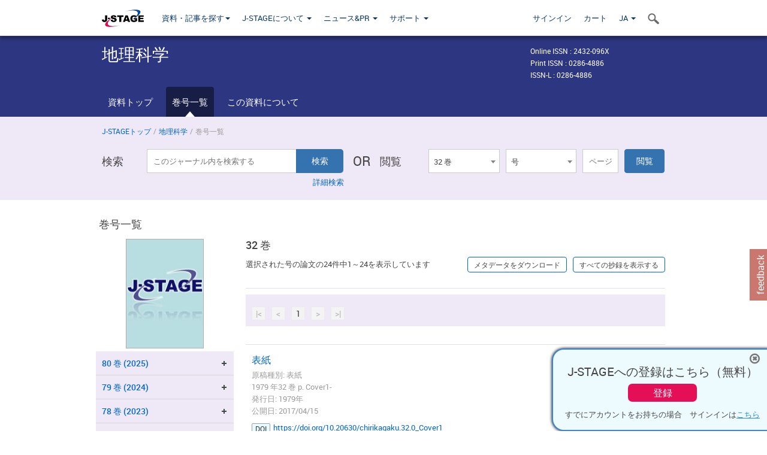

--- FILE ---
content_type: text/html;charset=utf-8
request_url: https://www.jstage.jst.go.jp/browse/chirikagaku/32/0/_contents/-char/ja
body_size: 187305
content:
<!DOCTYPE html>
<html lang="ja" xmlns:mml="http://www.w3.org/1998/Math/MathML">
<head>



<!-- 2.3.8 -->
<meta charset="utf-8">
<meta http-equiv="X-UA-Compatible" content="IE=edge">
<meta name="format-detection" content="telephone=no">
<meta name="viewport" content="width=device-width, initial-scale=1.0, maximum-scale=1.0, user-scalable=no">
<meta name="description" content="J-STAGE">
<meta name="twitter:card" content="summary" />
<meta name="twitter:site" content="@jstage_ej" />
<meta name="og:url" content="https://www.jstage.jst.go.jp/browse/chirikagaku/32/0/_contents/-char/ja" />
<meta name="og:title" content="地理科学, 32 巻" />
<meta name="og:description" content="地理科学学会が発行. フリーアクセス" />
<meta name="og:site_name" content="J-STAGE" />
<meta name="og:image" content="https://www.jstage.jst.go.jp/html/images/common/SNS/J-STAGE_logo_sns.png" />

<link rel="icon" href="/favicon.ico" type="image/x-icon" />
<title>地理科学</title>
<link rel="stylesheet" href="/web/css/bootstrap3-wysiwyg5-color.css" />
<link rel="stylesheet" href="/web/css/bootstrap3-wysiwyg5.css" />
<link rel="stylesheet" href="/web/css/ranking.css?rn=2.3.8" />

<link rel="stylesheet" href="/web/css/bootstrap.min.css" />

<link rel="stylesheet" href="/web/css/style.css?rn=2.3.8"/>
<link rel="stylesheet" href="/web/css/common-elements-style.css?rn=2.3.8" />
<link rel="stylesheet" href="/web/css/jquery.treefilter.css" />
<link rel="stylesheet" href="/web/css/jplayer.blue.monday.css" />
<link rel="stylesheet" href="/web/css/main.css?rn=2.3.8" />

<link rel="stylesheet" media="print" href="/web/css/print.css" />

<!--[if lt IE 9]>

<script src="/web/js/html5shiv.min.js"></script>
<script src="/web/js/respond.min.js"></script>
<![endif]-->
<style type="text/css">
<!--
.navbar-default .navbar-nav>li>a {
		color: #093963;
		font-size: 13px!important;
}
.navbar-default .navbar-nav>li>a:hover ,
.navbar-default .navbar-nav>li>a:focus {
		color: #fff;
		font-size: 13px!important;
	background-color: #4679ac !important;
}
@media (max-width: 991px) {
.navbar-default .navbar-nav > li > a {
		clear: both;
		color: #fff;
		outline: 0 none;
		width: 250px;
}
.navbar-default .navbar-nav .dropdown-menu > li > a:hover,
.navbar-default .navbar-nav .dropdown-menu > li > a:focus {
		background: #444 none repeat scroll 0 0 !important;
		color: #fff !important;
}
}
.navbar-default .navbar-nav>li>a.referencemode {
		color: #888888;
}
.navbar-default .navbar-nav>li>a.referencemode:hover ,
.navbar-default .navbar-nav>li>a.referencemode:focus {
		color: #888888;
		background-color: transparent !important;
}
b {
	font-weight: bold;
}
i {
	font-style: italic;
}
// -->
</style>
</head>
	<body class="body-offcanvas addition-pages">

	


<!-- HEADER :: START -->
<span class="noprint">
<header class="clearfix">
	<!-- NAVIGATION :: START -->
	<nav class="navbar navbar-default navbar-fixed-top ep-nav-shadow " >

						
		<div class="container">
			<button type="button" class="navbar-toggle offcanvas-toggle" data-toggle="offcanvas" data-target="#js-bootstrap-offcanvas" style="float:left;"> <span class="sr-only">Toggle navigation</span> <span class="icon-bar">&nbsp;</span> <span class="icon-bar">&nbsp;</span> <span class="icon-bar">&nbsp;</span> </button>
			<!-- RIGHT NAV SEARCH :: BEGIN -->
			<div class="search-nav-block dropdown">
				<a href="javascript:;" class=""  data-toggle="collapse" data-target="#Search_nav"><i class="search-nav-icon"></i></a>
			</div>
			<!-- RIGHT NAV SEARCH :: END -->
			<!-- LOGO :: START -->
			<a class="navbar-brand ms-logowrap hm-logo-padding" href="https://www.jstage.jst.go.jp/browse/-char/ja">
				<img src="/web/images/J-STAGE_logo_A3.png" alt=""  style="margin-top:6px;" />
			</a>
			<!-- LOGO :: END -->
			<!-- HAMBURGER LEFT TO RIGHT SLIDE :: START -->
			<div class="offcanvas-left-wrap register-offcanvas-left-wrap">
								<div class="navbar-offcanvas navbar-offcanvas-touch navbar-offcanvas-fade" role="navigation" id="js-bootstrap-offcanvas">
					<div class="offcanvas-left-wrap">
						<div class="navbar-header">
							<a class="navbar-brand jst-homelink" href="https://www.jstage.jst.go.jp/browse/-char/ja">J-STAGE home</a>
							<button type="button" class="navbar-toggle offcanvas-toggle pull-right" data-toggle="offcanvas" data-target="#js-bootstrap-offcanvas" style="float:left;"> <img src="/web/images/edit-profile/icon-close-menu.png" alt=""></button>
						</div>
						<div class="offcanvas-nav-wrap">
							<ul class="nav navbar-nav">
																<li class="dropdown reponsive-menu"> <a href="#" class="dropdown-toggle" data-toggle="dropdown">資料・記事を探す<b class="caret"></b></a>
									<ul class="dropdown-menu ep-dropdown-menu">
										<li style="background:none !important;"><span class="topnav-dropdown-icon"><img src="/web/images/top-nav-dropdown-arrow.png" width="18" height="10" alt=""/></span></li>
										<li><a href="/journal/list/-char/ja">資料を探す：資料タイトルから</a></li>
										<li><a href="/journal/fields/-char/ja">資料を探す：分野から</a></li>
										<li><a href="/journal/publisher/-char/ja">資料を探す：発行機関から</a></li>
										<li><a href="/search/global/_search/-char/ja">記事を探す</a></li>
										<li><a href="https://jstagedata.jst.go.jp/" target="_blank" rel="noopener noreferrer">データを探す(J-STAGE Data) <img src="/web/images/information-tab2/bg-arrow-white.png" width="13" height="10" alt=""></a></li>
									</ul>
								</li>
																<li class="dropdown reponsive-menu"><a href="#" class="dropdown-toggle" data-toggle="dropdown">J-STAGEについて <b class="caret"></b></a>
									<ul class="dropdown-menu ep-dropdown-menu">
										<li style="background:none !important;"><span class="topnav-dropdown-icon"><img src="/web/images/top-nav-dropdown-arrow.png" width="18" height="10" alt=""/></span></li>
										<li><a href="https://www.jstage.jst.go.jp/static/pages/JstageOverview/-char/ja">J-STAGEの概要</a></li>
										<li><a href="https://www.jstage.jst.go.jp/static/pages/JstageServices/TAB1/-char/ja">各種サービス・機能</a></li>
										<li><a href="https://www.jstage.jst.go.jp/static/pages/PublicDataAboutJstage/-char/ja">公開データ</a></li>
										<li><a href="https://www.jstage.jst.go.jp/static/pages/TermsAndPolicies/ForIndividuals/-char/ja">利用規約・ポリシー</a></li>
 <li><a href="https://www.jstage.jst.go.jp/static/pages/ForPublishers/TAB1/-char/ja">新規登載の申し込み</a></li>									</ul>
								</li>

																<li class="dropdown reponsive-menu"><a href="#" class="dropdown-toggle" data-toggle="dropdown">ニュース&PR  <b class="caret"></b></a>
									<ul class="dropdown-menu ep-dropdown-menu">
										<li style="background:none !important;"><span class="topnav-dropdown-icon"><img src="/web/images/top-nav-dropdown-arrow.png" width="18" height="10" alt=""/></span></li>
										<li><a href="https://www.jstage.jst.go.jp/static/pages/News/TAB1/Current/Page1/-char/ja">お知らせ一覧</a></li>
 <li><a href="https://www.jstage.jst.go.jp/static/pages/News/TAB5/Page1/-char/ja">リリースノート</a></li> 										<li><a href="https://www.jstage.jst.go.jp/static/pages/News/TAB2/Page1/-char/ja">メンテナンス情報</a></li>
 <li><a href="https://www.jstage.jst.go.jp/static/pages/News/TAB4/Page1/-char/ja">イベント情報</a></li>  <li><a href="https://www.jstage.jst.go.jp/static/pages/News/TAB3/Page1/-char/ja">J-STAGEニュース</a></li> 										<li><a href="https://www.jstage.jst.go.jp/static/pages/News/TAB6/Page1/-char/ja">特集コンテンツ </a></li>
										<li><a href="https://www.jstage.jst.go.jp/static/pages/News/TAB7/Page1/-char/ja">各種広報媒体 </a></li>
									</ul>
								</li>
																<li class="dropdown reponsive-menu"><a href="#" class="dropdown-toggle" data-toggle="dropdown">サポート  <b class="caret"></b></a>
									<ul class="dropdown-menu ep-dropdown-menu">
										<li style="background:none !important;"><span class="topnav-dropdown-icon"><img src="/web/images/top-nav-dropdown-arrow.png" width="18" height="10" alt=""/></span></li>
 <li><a href="https://www.jstage.jst.go.jp/static/pages/InformationForSocieties/TAB1/-char/ja">J-STAGE登載機関用コンテンツ</a></li>  <li><a href="https://www.jstage.jst.go.jp/static/pages/GuidelineAndManuals/TAB1/-char/ja">登載ガイドライン・マニュアル</a></li> 										<li><a href="https://www.jstage.jst.go.jp/static/pages/ForReaders/-char/ja">閲覧者向けヘルプ</a></li>
										<li><a href="https://www.jstage.jst.go.jp/static/pages/RecommendedEnvironment/-char/ja">動作確認済みブラウザ</a></li>
 <li><a href="https://www.jstage.jst.go.jp/static/pages/FAQs/TAB2/-char/ja">FAQ</a></li> 										<li><a href="https://www.jstage.jst.go.jp/static/pages/Contact/-char/ja">お問い合わせ </a></li>
										<li><a href="https://www.jstage.jst.go.jp/static/pages/Sitemap/-char/ja">サイトマップ </a></li>
									</ul>
								</li>
																													<li class="reponsive-menu">
												<a href="/mylogin/-char/ja?sourceurl=https%3A%2F%2Fwww.jstage.jst.go.jp%2Fbrowse%2Fchirikagaku%2F32%2F0%2F_contents%2F-char%2Fja">サインイン</a>
										</li>
																		<li class="reponsive-menu">
											<li class="reponsive-menu"><a href="/cart/list/-char/ja?backurl=https%3A%2F%2Fwww.jstage.jst.go.jp%2Fbrowse%2Fchirikagaku%2F32%2F0%2F_contents%2F-char%2Fja" class="" >カート <img src="/web/images/edit-profile/icon-cart.png" alt=""></a>
									</li>
								<li class="dropdown reponsive-menu">
																		<a href="#" class="dropdown-toggle" data-toggle="dropdown"> JA  <img src="/web/images/edit-profile/icon-lang.png" alt=""> <b class="caret"></b></a>
									<ul class="dropdown-menu ep-dropdown-menu">
									<li style="background:none !important;"><span class="topnav-dropdown-icon"><img src="/web/images/top-nav-dropdown-arrow.png" width="18" height="10" alt=""/></span></li>
										<li><a href="javascript:;" onclick="doChangeLang('en')">English</a></li>
										<li><a href="javascript:;" onclick="doChangeLang('ja')">日本語</a></li>
									</ul>
								</li>
							</ul>
						</div>
						<div class="clearfix"></div>
					</div>
				</div>
								<ul class="nav navbar-nav offcanvas-left-display-none">
										<li class="dropdown"> <a href="#" class="dropdown-toggle" data-toggle="dropdown">資料・記事を探す<b class="caret"></b></a>
						<ul class="dropdown-menu ep-dropdown-menu">
							<li style="background:none !important;"><span class="topnav-dropdown-icon"><img src="/web/images/top-nav-dropdown-arrow.png" width="18" height="10" alt=""/></span></li>
							<li><a href="/journal/list/-char/ja">資料を探す：資料タイトルから</a></li>
							<li><a href="/journal/fields/-char/ja">資料を探す：分野から</a></li>
							<li><a href="/journal/publisher/-char/ja">資料を探す：発行機関から</a></li>
							<li><a href="/search/global/_search/-char/ja">記事を探す</a></li>
							<li><a href="https://jstagedata.jst.go.jp/" target="_blank" rel="noopener noreferrer">データを探す(J-STAGE Data) <img src="/web/images/information-tab2/bg-arrow.png" width="13" height="10" alt=""></a></li>
						</ul>
					</li>
										<li class="dropdown"><a href="#" class="dropdown-toggle" data-toggle="dropdown">J-STAGEについて <b class="caret"></b></a>
						<ul class="dropdown-menu ep-dropdown-menu">
							<li style="background:none !important;"><span class="topnav-dropdown-icon"><img src="/web/images/top-nav-dropdown-arrow.png" width="18" height="10" alt=""/></span></li>
							<li><a href="https://www.jstage.jst.go.jp/static/pages/JstageOverview/-char/ja">J-STAGEの概要</a></li>
							<li><a href="https://www.jstage.jst.go.jp/static/pages/JstageServices/TAB1/-char/ja">各種サービス・機能</a></li>
							<li><a href="https://www.jstage.jst.go.jp/static/pages/PublicDataAboutJstage/-char/ja">公開データ</a></li>
							<li><a href="https://www.jstage.jst.go.jp/static/pages/TermsAndPolicies/ForIndividuals/-char/ja">利用規約・ポリシー</a></li>
 <li><a href="https://www.jstage.jst.go.jp/static/pages/ForPublishers/TAB1/-char/ja">新規登載の申し込み</a></li>						</ul>
					</li>
										<li class="dropdown"><a href="#" class="dropdown-toggle" data-toggle="dropdown">ニュース&PR  <b class="caret"></b></a>
						<ul class="dropdown-menu ep-dropdown-menu">
							<li style="background:none !important;"><span class="topnav-dropdown-icon"><img src="/web/images/top-nav-dropdown-arrow.png" width="18" height="10" alt=""/></span></li>
							<li><a href="https://www.jstage.jst.go.jp/static/pages/News/TAB1/Current/Page1/-char/ja">お知らせ一覧</a></li>
 <li><a href="https://www.jstage.jst.go.jp/static/pages/News/TAB5/Page1/-char/ja">リリースノート</a></li> 							<li><a href="https://www.jstage.jst.go.jp/static/pages/News/TAB2/Page1/-char/ja">メンテナンス情報</a></li>
 <li><a href="https://www.jstage.jst.go.jp/static/pages/News/TAB4/Page1/-char/ja">イベント情報</a></li>  <li><a href="https://www.jstage.jst.go.jp/static/pages/News/TAB3/Page1/-char/ja">J-STAGEニュース</a></li> 							<li><a href="https://www.jstage.jst.go.jp/static/pages/News/TAB6/Page1/-char/ja">特集コンテンツ </a></li>
							<li><a href="https://www.jstage.jst.go.jp/static/pages/News/TAB7/Page1/-char/ja">各種広報媒体 </a></li>
						</ul>
					</li>
										<li class="dropdown"><a href="#" class="dropdown-toggle" data-toggle="dropdown">サポート  <b class="caret"></b></a>
						<ul class="dropdown-menu ep-dropdown-menu">
							<li style="background:none !important;"><span class="topnav-dropdown-icon"><img src="/web/images/top-nav-dropdown-arrow.png" width="18" height="10" alt=""/></span></li>
 <li><a href="https://www.jstage.jst.go.jp/static/pages/InformationForSocieties/TAB1/-char/ja">J-STAGE登載機関用コンテンツ</a></li>  <li><a href="https://www.jstage.jst.go.jp/static/pages/GuidelineAndManuals/TAB1/-char/ja">登載ガイドライン・マニュアル</a></li> 							<li><a href="https://www.jstage.jst.go.jp/static/pages/ForReaders/-char/ja">閲覧者向けヘルプ</a></li>
							<li><a href="https://www.jstage.jst.go.jp/static/pages/RecommendedEnvironment/-char/ja">動作確認済みブラウザ</a></li>
 <li><a href="https://www.jstage.jst.go.jp/static/pages/FAQs/TAB2/-char/ja">FAQ</a></li> 							<li><a href="https://www.jstage.jst.go.jp/static/pages/Contact/-char/ja">お問い合わせ </a></li>
							<li><a href="https://www.jstage.jst.go.jp/static/pages/Sitemap/-char/ja">サイトマップ </a></li>
						</ul>
					</li>
				</ul>
			</div>
			<!-- HAMBURGER LEFT TO RIGHT SLIDE :: END -->
			<div class="offcanvas-right-wrap register-offcanvas-right-wrap">
				<ul class="nav navbar-nav">
												<li class="">
								<a href="/mylogin/-char/ja?sourceurl=https%3A%2F%2Fwww.jstage.jst.go.jp%2Fbrowse%2Fchirikagaku%2F32%2F0%2F_contents%2F-char%2Fja" class="" >サインイン  </a>
						</li>
										<li class="">
							<li class=""><a href="/cart/list/-char/ja?backurl=https%3A%2F%2Fwww.jstage.jst.go.jp%2Fbrowse%2Fchirikagaku%2F32%2F0%2F_contents%2F-char%2Fja" class="" >カート </a>
					</li>
				<li class="dropdown">
					<a href="#" class="dropdown-toggle" data-toggle="dropdown">
 JA 					<b class="caret"></b>
					</a>
					<ul class="dropdown-menu ep-dropdown-menu" style="min-width: 80px;">
						<li style="background:none !important;"><span class="topnav-dropdown-icon"><img src="/web/images/top-nav-dropdown-arrow.png" width="18" height="10" alt=""></span></li>
						<li><a href="javascript:;" onclick="doChangeLang('en')">English</a></li>
						<li><a href="javascript:;" onclick="doChangeLang('ja')">日本語</a></li>
					</ul>
				</li>
				</ul>
			</div>
			<!-- RIGHT NAV SEARCH DROPDOWN :: BEGIN -->
			<ul class="dropdown-menu collapse ep-dropdown-menu search-dropdown-menu" id="Search_nav" style="max-width: 300px;">
				<li style="background:none !important;"><span class="topnav-dropdown-icon"></span></li>
				<li>
					<div class="col-md-24 edit-profile-form-control">
						<form action="/result/journal/-char/ja" method="get">
						<div class="input-group">
							<input name="globalSearchKey" type="text" class="form-control search-nav-input" placeholder="J-STAGE上のすべてのジャーナルを検索">
							<span class="input-group-btn search-btn">
							<button class="btn btn-default" type="submit"><i class="search-nav-icon"></i></button>
							</span>
						</div><!-- /input-group -->
						<a href="https://www.jstage.jst.go.jp/search/global/_search/-char/ja" class="advanced-search-link">詳細検索</a>
						</form>
					</div>
				</li>
			</ul>
			<!-- RIGHT NAV SEARCH DROPDOWN :: END -->

			<div class="clearfix"></div>
		</div>
	</nav>
	<!-- NAVIGATION :: END -->
</header>
</span>
<!-- HEADER :: END -->


<!-- JOURNAL INTRODUCTION :: START -->
<div id="page-content">
	<div id="journal-header-compact" class="secondlevel-tabnavigation-detail colorscheme09-normal">
		<div class="container">
			<div class="flt-left" style="width:100%; position:relative;">
				<div class="journal-name">地理科学</div>

										<div id="journal-right-infosection" class="col-sm-6" style="padding-top:15px;">
						<div class="fs-12">
								Online ISSN : 2432-096X<br>
								Print ISSN : 0286-4886<br>
								ISSN-L : 0286-4886
						</div>
					</div>
				<div class="journal-tags-clearfix"></div>
			</div>
			<div class="clearfix"></div>
		</div>
	</div>
</div>
<!-- JOURNAL INTRODUCTION :: END -->

<!-- SECOND LEVEL TAB NAVIGATION :: START -->
<div class="colorscheme09-normal">
	<div class="container">
		<div id="second-level-nav-tabs">
			<ul class="nav nav-tabs">
				<li ><a href="https://www.jstage.jst.go.jp/browse/chirikagaku/-char/ja">資料トップ</a></li>
				<li class='active'><a href="javascript:void(0)">巻号一覧</a></li>
				<li ><a href="https://www.jstage.jst.go.jp/browse/chirikagaku/_pubinfo/-char/ja">この資料について</a></li>
			</ul>
		</div>
	</div>
</div>
<!-- SECOND LEVEL TAB NAVIGATION :: END --><!-- SEARCH INTRODUCTION :: START -->
<div id="searchbrowse-topbox-wrap" class="colorscheme09-lighter">
	<div class="container print-non-disp">
		<div class="row">
			<!-- INTRODUCTION :: START -->
				<div class="col-md-24">
	<!-- BREDCRUMBS :: START -->
		<ul class="global-breadcrumbs">
			<li><a href="https://www.jstage.jst.go.jp/browse/-char/ja">J-STAGEトップ</a></li>
			<li>/</li>
			<li><a href="https://www.jstage.jst.go.jp/browse/chirikagaku/-char/ja">地理科学</a></li>
			<li> / </li>
			<li>巻号一覧</li>
		</ul>
<div class="clearfix"></div>	<!-- BREDCRUMBS :: END -->				<!-- INTRODUCTION :: END -->
				<div id="search-browser-boxwrap">
<!-- SEARCH BOX :: DESKTOP :: START -->
<div class="search-form-wrap showindesktop">
	<div class="searchbrowse-title">検索</div>
	<form class="search-form" method="get" action="/result/journal/-char/ja" style="width:35%">
		<input type="hidden" name="cdjournal" value="chirikagaku" />
		<input type="search" placeholder="このジャーナル内を検索する" value="" class="search-input " name="globalSearchKey">
		<input type="submit" title="検索" value="検索" class="search-button">
		<div id="pageMessage01" style="display: none ;color:red">巻、号、ページもしくは巻、ページを入力してください。</div>
		<div id="pageMessage02" style="display: none ;color:red">検索条件と一致する記事が見つかりませんでした。</div>
		<div id="pageMessage03" style="display:none;color:red">検索結果に複数のレコードがあります。号を指定してください。</div>
						<div class="form-advance-search"><a href="https://www.jstage.jst.go.jp/search/advance/chirikagaku/-char/ja">詳細検索</a></div>
	</form>
	<span class="txt-or-wrap" style="width:60px">OR </span>
	<div class="searchbrowse-title" style="width:80px">閲覧</div>
	<div class="journal-issue-dd-wrap" style="width:42%">
<form class="pastvol-issuse-form searchbrowse-journal-issue" id="pastvolIssuseForm" method="get" action="">
<ul class="pastvol-issuse-list">
<li class="pastvol-issuse-listbox-width" style="width:30%">
<select class="journal-volume-dd" name="journal-volume" id="selectVol">
<option value="">巻</option>
												<option value="80" >80 巻</option>
																<option value="79" >79 巻</option>
																<option value="78" >78 巻</option>
																<option value="77" >77 巻</option>
																<option value="76" >76 巻</option>
																<option value="75" >75 巻</option>
																<option value="74" >74 巻</option>
																<option value="73" >73 巻</option>
																<option value="72" >72 巻</option>
																<option value="71" >71 巻</option>
																<option value="70" >70 巻</option>
																<option value="69" >69 巻</option>
																<option value="68" >68 巻</option>
																<option value="67" >67 巻</option>
																<option value="66" >66 巻</option>
																<option value="65" >65 巻</option>
																<option value="64" >64 巻</option>
																<option value="63" >63 巻</option>
																<option value="62" >62 巻</option>
																<option value="61" >61 巻</option>
																<option value="60" >60 巻</option>
																<option value="59" >59 巻</option>
																<option value="58" >58 巻</option>
																<option value="57" >57 巻</option>
																<option value="56" >56 巻</option>
																<option value="55" >55 巻</option>
																<option value="54" >54 巻</option>
																<option value="53" >53 巻</option>
																<option value="52" >52 巻</option>
																<option value="51" >51 巻</option>
																<option value="50" >50 巻</option>
																<option value="49" >49 巻</option>
																<option value="48" >48 巻</option>
																<option value="47" >47 巻</option>
																<option value="46" >46 巻</option>
																<option value="45" >45 巻</option>
																<option value="44" >44 巻</option>
																<option value="43" >43 巻</option>
																<option value="42" >42 巻</option>
																<option value="41" >41 巻</option>
																<option value="40" >40 巻</option>
																<option value="39" >39 巻</option>
																<option value="38" >38 巻</option>
																<option value="37" >37 巻</option>
																												<option value="36" >36 巻</option>
																								<option value="35" >35 巻</option>
																								<option value="34" >34 巻</option>
																								<option value="33" >33 巻</option>
																								<option value="32" selected>32 巻</option>
																								<option value="31" >31 巻</option>
																								<option value="30" >30 巻</option>
																								<option value="29" >29 巻</option>
																								<option value="28" >28 巻</option>
																								<option value="27" >27 巻</option>
																								<option value="26" >26 巻</option>
																								<option value="25" >25 巻</option>
																								<option value="24" >24 巻</option>
																								<option value="23" >23 巻</option>
																								<option value="22" >22 巻</option>
																								<option value="21" >21 巻</option>
																								<option value="20" >20 巻</option>
																								<option value="19" >19 巻</option>
																								<option value="18" >18 巻</option>
																								<option value="17" >17 巻</option>
																								<option value="16" >16 巻</option>
																								<option value="15" >15 巻</option>
																								<option value="14" >14 巻</option>
																								<option value="13" >13 巻</option>
																								<option value="12" >12 巻</option>
																								<option value="11" >11 巻</option>
																								<option value="10" >10 巻</option>
																								<option value="9" >9 巻</option>
																								<option value="8" >8 巻</option>
																								<option value="7" >7 巻</option>
																								<option value="6" >6 巻</option>
																								<option value="5" >5 巻</option>
																								<option value="4" >4 巻</option>
																								<option value="3" >3 巻</option>
																								<option value="2" >2 巻</option>
																								<option value="1" >1 巻</option>
</select>
</li>
<li class="pastvol-issuse-listbox-width" style="width:30%">
<select class="journal-issue-dd" name="journal-issue" id="selectIssue" >
<option value="">号</option>
							<option value="0" selected>0 号</option>
</select>
</li>
<li><input type="text" name="dummy" style="display:none;" /><input type="text" placeholder="ページ" name="pageInput" id="pageInput" style="width:60px" onkeydown="pressEnter4GoBtn();" /></li>
<li class="pastvol-issuse-go-btn-width">
<input type="button" value="閲覧"  onclick="return false;" class="pastvol-issuse-go-btn" id="goBtn" />
</li>
</ul>
</form>	</div>
</div>
<!-- SEARCH BOX :: DESKTOP :: END -->
<!-- SEARCH BOX :: MOBILE :: START -->
<div id="tabs-container" class="hidedesktop">
	<div class="searchbrowse-title">検索</div>
	<ul class="search-browse-volissue-tabs">
		<li ><a href="#tab-2">検索</a></li>
		<li  class="current" ><a href="#tab-1">閲覧</a></li>
	</ul>
	<div class="searchbrowse-tab">
		<div id="tab-2" class="searchbrowse-volissue-tab-content"  style="display:none;" >
			<form class="search-form" method="get" action="/result/journal/-char/ja">
				<input type="hidden" name="cdjournal" value="chirikagaku" />
				<input type="search" placeholder="このジャーナル内を検索する" value="" class="search-input " name="globalSearchKey">
				<input type="submit" title="検索" value="検索" class="search-button">
				<div id="pageMessage01" style="display: none ;color:red">巻、号、ページもしくは巻、ページを入力してください。</div>
				<div id="pageMessage02" style="display: none ;color:red">検索条件と一致する記事が見つかりませんでした。</div>
				<div id="pageMessage03" style="display:none;color:red">検索結果に複数のレコードがあります。号を指定してください。</div>
										<div class="form-advance-search"><a href="https://www.jstage.jst.go.jp/search/advance/chirikagaku/-char/ja">詳細検索</a></div>
			</form>
		</div>
		<div id="tab-1" class="searchbrowse-volissue-tab-content"  style="display:block;" >
<form class="pastvol-issuse-form searchbrowse-journal-issue" id="mobilePastvolIssuseForm" method="get" action="">
	<ul class="pastvol-issuse-list">
		<li class="pastvol-issuse-listbox-width">
			<select class="journal-volume-dd" name="journal-volume" id="mobileSelectVol">
				<option value="">巻</option>
												<option value="80" >80 巻</option>
																<option value="79" >79 巻</option>
																<option value="78" >78 巻</option>
																<option value="77" >77 巻</option>
																<option value="76" >76 巻</option>
																<option value="75" >75 巻</option>
																<option value="74" >74 巻</option>
																<option value="73" >73 巻</option>
																<option value="72" >72 巻</option>
																<option value="71" >71 巻</option>
																<option value="70" >70 巻</option>
																<option value="69" >69 巻</option>
																<option value="68" >68 巻</option>
																<option value="67" >67 巻</option>
																<option value="66" >66 巻</option>
																<option value="65" >65 巻</option>
																<option value="64" >64 巻</option>
																<option value="63" >63 巻</option>
																<option value="62" >62 巻</option>
																<option value="61" >61 巻</option>
																<option value="60" >60 巻</option>
																<option value="59" >59 巻</option>
																<option value="58" >58 巻</option>
																<option value="57" >57 巻</option>
																<option value="56" >56 巻</option>
																<option value="55" >55 巻</option>
																<option value="54" >54 巻</option>
																<option value="53" >53 巻</option>
																<option value="52" >52 巻</option>
																<option value="51" >51 巻</option>
																<option value="50" >50 巻</option>
																<option value="49" >49 巻</option>
																<option value="48" >48 巻</option>
																<option value="47" >47 巻</option>
																<option value="46" >46 巻</option>
																<option value="45" >45 巻</option>
																<option value="44" >44 巻</option>
																<option value="43" >43 巻</option>
																<option value="42" >42 巻</option>
																<option value="41" >41 巻</option>
																<option value="40" >40 巻</option>
																<option value="39" >39 巻</option>
																<option value="38" >38 巻</option>
																<option value="37" >37 巻</option>
																					<option value="36" >36 巻</option>
																	<option value="35" >35 巻</option>
																	<option value="34" >34 巻</option>
																	<option value="33" >33 巻</option>
																	<option value="32" selected>32 巻</option>
																	<option value="31" >31 巻</option>
																	<option value="30" >30 巻</option>
																	<option value="29" >29 巻</option>
																	<option value="28" >28 巻</option>
																	<option value="27" >27 巻</option>
																	<option value="26" >26 巻</option>
																	<option value="25" >25 巻</option>
																	<option value="24" >24 巻</option>
																	<option value="23" >23 巻</option>
																	<option value="22" >22 巻</option>
																	<option value="21" >21 巻</option>
																	<option value="20" >20 巻</option>
																	<option value="19" >19 巻</option>
																	<option value="18" >18 巻</option>
																	<option value="17" >17 巻</option>
																	<option value="16" >16 巻</option>
																	<option value="15" >15 巻</option>
																	<option value="14" >14 巻</option>
																	<option value="13" >13 巻</option>
																	<option value="12" >12 巻</option>
																	<option value="11" >11 巻</option>
																	<option value="10" >10 巻</option>
																	<option value="9" >9 巻</option>
																	<option value="8" >8 巻</option>
																	<option value="7" >7 巻</option>
																	<option value="6" >6 巻</option>
																	<option value="5" >5 巻</option>
																	<option value="4" >4 巻</option>
																	<option value="3" >3 巻</option>
																	<option value="2" >2 巻</option>
																	<option value="1" >1 巻</option>
			</select>
		</li>
		<li class="pastvol-issuse-listbox-width">
			<select class="journal-issue-dd" name="journal-issue" id="mobileSelectIssue" >
				<option value="">号</option>
							<option value="0" selected>0 号</option>
			</select>
		</li>
		<li><input type="text" name="dummy" style="display:none;" /><input type="text" placeholder="ページ" name="mobilePageInput" id="mobilePageInput" style="width:60px"  onkeydown="pressEnter4MobileGoBtn();" /></li>
		<li class="pastvol-issuse-go-btn-width" style="width:90%;margin:30px 0px 0px 10px">
			<input type="button" value="閲覧" onclick="return false;" class="pastvol-issuse-go-btn" id="mobileGoBtn">
		</li>
	</ul>
</form>
<div class="clearfix"></div>
<div id="mobilePageMessage01" style="display:none;color:red">巻、号、ページもしくは巻、ページを入力してください。</div>
<div id="mobilePageMessage02" style="display:none;color:red">検索条件と一致する記事が見つかりませんでした。</div>
<div id="mobilePageMessage03" style="display:none;color:red">検索結果に複数のレコードがあります。号を指定してください。</div>
			<div class="clearfix"></div>
		</div>
	</div>
</div>
<!-- SEARCH BOX :: MOBILE :: END -->					<div class="clearfix"></div>
				</div>
			</div>
		</div>
	</div>
</div>
<!-- SEARCH INTRODUCTION :: END -->
<!-- Journal ISSUE :: START -->
<div class="container">
	<div class="row">
		<div class="col-md-24 pagett hidden-xs hidden-sm"><div class="feature-page-title">巻号一覧</div></div>
		<!-- LEFT SECTION :: START -->
		<div class="col-md-6 hidden-xs hidden-sm print-non-disp">
			<div class="" style="text-align:center;">
				<img src="/pub/chirikagaku/thumbnail/chirikagaku_32_0.jpg" id="journal-thumbnail" alt="" style="margin-top:0;margin-left:-10px;" height="183" width="130">
			</div>
			<div id="searchbrowse-leftsection">
				<div id="faceted-search-wrap" class="showindesktop">
					<div class="showindesktop bottom-margin-2x">
						<div class="facetsearch-content-wrap faceted-search-scrollwrap">

											<div class="facetsearch-subheader  collapsed" >
					<span class="facetsearch-subheader-link colorscheme09-search-filter-bg customTooltip" title="80 巻 (2025)">
																		<a href="https://www.jstage.jst.go.jp/browse/chirikagaku/80/0/_contents/-char/ja" class="bluelink-style vol-link" >
						80 &#24059; (2025)
						</a>
					</span>
					<div class="facetsearch-content-innerwrap colorscheme09-lighter" style="display: none;">
						<ul class="facetsearch-links">
							
								
																																	<li><a href="https://www.jstage.jst.go.jp/browse/chirikagaku/80/3/_contents/-char/ja" class="bluelink-style customTooltip" title="3 号 p. 85-">
												3 号 p. 85-
											</a></li>
							
								
																																	<li><a href="https://www.jstage.jst.go.jp/browse/chirikagaku/80/2/_contents/-char/ja" class="bluelink-style customTooltip" title="2 号 p. 29-">
												2 号 p. 29-
											</a></li>
							
								
																																	<li><a href="https://www.jstage.jst.go.jp/browse/chirikagaku/80/1/_contents/-char/ja" class="bluelink-style customTooltip" title="1 号 p. 1-">
												1 号 p. 1-
											</a></li>
						</ul>
					</div>
				</div>
											<div class="facetsearch-subheader  collapsed" >
					<span class="facetsearch-subheader-link colorscheme09-search-filter-bg customTooltip" title="79 巻 (2024)">
																		<a href="https://www.jstage.jst.go.jp/browse/chirikagaku/79/0/_contents/-char/ja" class="bluelink-style vol-link" >
						79 &#24059; (2024)
						</a>
					</span>
					<div class="facetsearch-content-innerwrap colorscheme09-lighter" style="display: none;">
						<ul class="facetsearch-links">
							
								
																																	<li><a href="https://www.jstage.jst.go.jp/browse/chirikagaku/79/4/_contents/-char/ja" class="bluelink-style customTooltip" title="4 号 p. 149-">
												4 号 p. 149-
											</a></li>
							
								
																																	<li><a href="https://www.jstage.jst.go.jp/browse/chirikagaku/79/3/_contents/-char/ja" class="bluelink-style customTooltip" title="3 号 p. 63-">
												3 号 p. 63-
											</a></li>
							
								
																																	<li><a href="https://www.jstage.jst.go.jp/browse/chirikagaku/79/2/_contents/-char/ja" class="bluelink-style customTooltip" title="2 号 p. 33-">
												2 号 p. 33-
											</a></li>
							
								
																																	<li><a href="https://www.jstage.jst.go.jp/browse/chirikagaku/79/1/_contents/-char/ja" class="bluelink-style customTooltip" title="1 号 p. 1-">
												1 号 p. 1-
											</a></li>
						</ul>
					</div>
				</div>
											<div class="facetsearch-subheader  collapsed" >
					<span class="facetsearch-subheader-link colorscheme09-search-filter-bg customTooltip" title="78 巻 (2023)">
																		<a href="https://www.jstage.jst.go.jp/browse/chirikagaku/78/0/_contents/-char/ja" class="bluelink-style vol-link" >
						78 &#24059; (2023)
						</a>
					</span>
					<div class="facetsearch-content-innerwrap colorscheme09-lighter" style="display: none;">
						<ul class="facetsearch-links">
							
								
																																	<li><a href="https://www.jstage.jst.go.jp/browse/chirikagaku/78/4/_contents/-char/ja" class="bluelink-style customTooltip" title="4 号 p. 173-">
												4 号 p. 173-
											</a></li>
							
								
																																	<li><a href="https://www.jstage.jst.go.jp/browse/chirikagaku/78/3/_contents/-char/ja" class="bluelink-style customTooltip" title="3 号 p. 99-">
												3 号 p. 99-
											</a></li>
							
								
																																	<li><a href="https://www.jstage.jst.go.jp/browse/chirikagaku/78/2/_contents/-char/ja" class="bluelink-style customTooltip" title="2 号 p. 27-">
												2 号 p. 27-
											</a></li>
							
								
																																	<li><a href="https://www.jstage.jst.go.jp/browse/chirikagaku/78/1/_contents/-char/ja" class="bluelink-style customTooltip" title="1 号 p. 3-">
												1 号 p. 3-
											</a></li>
						</ul>
					</div>
				</div>
											<div class="facetsearch-subheader  collapsed" >
					<span class="facetsearch-subheader-link colorscheme09-search-filter-bg customTooltip" title="77 巻 (2022)">
																		<a href="https://www.jstage.jst.go.jp/browse/chirikagaku/77/0/_contents/-char/ja" class="bluelink-style vol-link" >
						77 &#24059; (2022)
						</a>
					</span>
					<div class="facetsearch-content-innerwrap colorscheme09-lighter" style="display: none;">
						<ul class="facetsearch-links">
							
								
																																	<li><a href="https://www.jstage.jst.go.jp/browse/chirikagaku/77/4/_contents/-char/ja" class="bluelink-style customTooltip" title="4 号 p. 191-">
												4 号 p. 191-
											</a></li>
							
								
																																	<li><a href="https://www.jstage.jst.go.jp/browse/chirikagaku/77/3/_contents/-char/ja" class="bluelink-style customTooltip" title="3 号 p. 111-">
												3 号 p. 111-
											</a></li>
							
								
																																	<li><a href="https://www.jstage.jst.go.jp/browse/chirikagaku/77/2/_contents/-char/ja" class="bluelink-style customTooltip" title="2 号 p. 59-">
												2 号 p. 59-
											</a></li>
							
								
																																	<li><a href="https://www.jstage.jst.go.jp/browse/chirikagaku/77/1/_contents/-char/ja" class="bluelink-style customTooltip" title="1 号 p. 1-">
												1 号 p. 1-
											</a></li>
						</ul>
					</div>
				</div>
											<div class="facetsearch-subheader  collapsed" >
					<span class="facetsearch-subheader-link colorscheme09-search-filter-bg customTooltip" title="76 巻 (2021)">
																		<a href="https://www.jstage.jst.go.jp/browse/chirikagaku/76/0/_contents/-char/ja" class="bluelink-style vol-link" >
						76 &#24059; (2021)
						</a>
					</span>
					<div class="facetsearch-content-innerwrap colorscheme09-lighter" style="display: none;">
						<ul class="facetsearch-links">
							
								
																																	<li><a href="https://www.jstage.jst.go.jp/browse/chirikagaku/76/4/_contents/-char/ja" class="bluelink-style customTooltip" title="4 号 p. 183-">
												4 号 p. 183-
											</a></li>
							
								
																																	<li><a href="https://www.jstage.jst.go.jp/browse/chirikagaku/76/3/_contents/-char/ja" class="bluelink-style customTooltip" title="3 号 p. 113-">
												3 号 p. 113-
											</a></li>
							
								
																																	<li><a href="https://www.jstage.jst.go.jp/browse/chirikagaku/76/2/_contents/-char/ja" class="bluelink-style customTooltip" title="2 号 p. 39-">
												2 号 p. 39-
											</a></li>
							
								
																																	<li><a href="https://www.jstage.jst.go.jp/browse/chirikagaku/76/1/_contents/-char/ja" class="bluelink-style customTooltip" title="1 号 p. 1-">
												1 号 p. 1-
											</a></li>
						</ul>
					</div>
				</div>
											<div class="facetsearch-subheader  collapsed" >
					<span class="facetsearch-subheader-link colorscheme09-search-filter-bg customTooltip" title="75 巻 (2020)">
																		<a href="https://www.jstage.jst.go.jp/browse/chirikagaku/75/0/_contents/-char/ja" class="bluelink-style vol-link" >
						75 &#24059; (2020)
						</a>
					</span>
					<div class="facetsearch-content-innerwrap colorscheme09-lighter" style="display: none;">
						<ul class="facetsearch-links">
							
								
																																	<li><a href="https://www.jstage.jst.go.jp/browse/chirikagaku/75/4/_contents/-char/ja" class="bluelink-style customTooltip" title="4 号 p. 211-">
												4 号 p. 211-
											</a></li>
							
								
																																	<li><a href="https://www.jstage.jst.go.jp/browse/chirikagaku/75/3/_contents/-char/ja" class="bluelink-style customTooltip" title="3 号 p. 87-">
												3 号 p. 87-
											</a></li>
							
								
																																	<li><a href="https://www.jstage.jst.go.jp/browse/chirikagaku/75/2/_contents/-char/ja" class="bluelink-style customTooltip" title="2 号 p. 37-">
												2 号 p. 37-
											</a></li>
							
								
																																	<li><a href="https://www.jstage.jst.go.jp/browse/chirikagaku/75/1/_contents/-char/ja" class="bluelink-style customTooltip" title="1 号 p. 1-">
												1 号 p. 1-
											</a></li>
						</ul>
					</div>
				</div>
											<div class="facetsearch-subheader  collapsed" >
					<span class="facetsearch-subheader-link colorscheme09-search-filter-bg customTooltip" title="74 巻 (2019)">
																		<a href="https://www.jstage.jst.go.jp/browse/chirikagaku/74/0/_contents/-char/ja" class="bluelink-style vol-link" >
						74 &#24059; (2019)
						</a>
					</span>
					<div class="facetsearch-content-innerwrap colorscheme09-lighter" style="display: none;">
						<ul class="facetsearch-links">
							
								
																																	<li><a href="https://www.jstage.jst.go.jp/browse/chirikagaku/74/4/_contents/-char/ja" class="bluelink-style customTooltip" title="4 号 p. 201-">
												4 号 p. 201-
											</a></li>
							
								
																																	<li><a href="https://www.jstage.jst.go.jp/browse/chirikagaku/74/3/_contents/-char/ja" class="bluelink-style customTooltip" title="3 号 p. 103-">
												3 号 p. 103-
											</a></li>
							
								
																																	<li><a href="https://www.jstage.jst.go.jp/browse/chirikagaku/74/2/_contents/-char/ja" class="bluelink-style customTooltip" title="2 号 p. 49-">
												2 号 p. 49-
											</a></li>
							
								
																																	<li><a href="https://www.jstage.jst.go.jp/browse/chirikagaku/74/1/_contents/-char/ja" class="bluelink-style customTooltip" title="1 号 p. 1-">
												1 号 p. 1-
											</a></li>
						</ul>
					</div>
				</div>
											<div class="facetsearch-subheader  collapsed" >
					<span class="facetsearch-subheader-link colorscheme09-search-filter-bg customTooltip" title="73 巻 (2018)">
																		<a href="https://www.jstage.jst.go.jp/browse/chirikagaku/73/0/_contents/-char/ja" class="bluelink-style vol-link" >
						73 &#24059; (2018)
						</a>
					</span>
					<div class="facetsearch-content-innerwrap colorscheme09-lighter" style="display: none;">
						<ul class="facetsearch-links">
							
								
																																	<li><a href="https://www.jstage.jst.go.jp/browse/chirikagaku/73/4/_contents/-char/ja" class="bluelink-style customTooltip" title="4 号 p. 197-">
												4 号 p. 197-
											</a></li>
							
								
																																	<li><a href="https://www.jstage.jst.go.jp/browse/chirikagaku/73/3/_contents/-char/ja" class="bluelink-style customTooltip" title="3 号 p. 91-">
												3 号 p. 91-
											</a></li>
							
								
																																	<li><a href="https://www.jstage.jst.go.jp/browse/chirikagaku/73/2/_contents/-char/ja" class="bluelink-style customTooltip" title="2 号 p. 35-">
												2 号 p. 35-
											</a></li>
							
								
																																	<li><a href="https://www.jstage.jst.go.jp/browse/chirikagaku/73/1/_contents/-char/ja" class="bluelink-style customTooltip" title="1 号 p. 1-">
												1 号 p. 1-
											</a></li>
						</ul>
					</div>
				</div>
											<div class="facetsearch-subheader  collapsed" >
					<span class="facetsearch-subheader-link colorscheme09-search-filter-bg customTooltip" title="72 巻 (2017)">
																		<a href="https://www.jstage.jst.go.jp/browse/chirikagaku/72/0/_contents/-char/ja" class="bluelink-style vol-link" >
						72 &#24059; (2017)
						</a>
					</span>
					<div class="facetsearch-content-innerwrap colorscheme09-lighter" style="display: none;">
						<ul class="facetsearch-links">
							
								
																																	<li><a href="https://www.jstage.jst.go.jp/browse/chirikagaku/72/4/_contents/-char/ja" class="bluelink-style customTooltip" title="4 号 p. 209-">
												4 号 p. 209-
											</a></li>
							
								
																																	<li><a href="https://www.jstage.jst.go.jp/browse/chirikagaku/72/3/_contents/-char/ja" class="bluelink-style customTooltip" title="3 号 p. 89-">
												3 号 p. 89-
											</a></li>
							
								
																																	<li><a href="https://www.jstage.jst.go.jp/browse/chirikagaku/72/2/_contents/-char/ja" class="bluelink-style customTooltip" title="2 号 p. 43-">
												2 号 p. 43-
											</a></li>
							
								
																																	<li><a href="https://www.jstage.jst.go.jp/browse/chirikagaku/72/1/_contents/-char/ja" class="bluelink-style customTooltip" title="1 号 p. 1-">
												1 号 p. 1-
											</a></li>
						</ul>
					</div>
				</div>
											<div class="facetsearch-subheader  collapsed" >
					<span class="facetsearch-subheader-link colorscheme09-search-filter-bg customTooltip" title="71 巻 (2016)">
																		<a href="https://www.jstage.jst.go.jp/browse/chirikagaku/71/0/_contents/-char/ja" class="bluelink-style vol-link" >
						71 &#24059; (2016)
						</a>
					</span>
					<div class="facetsearch-content-innerwrap colorscheme09-lighter" style="display: none;">
						<ul class="facetsearch-links">
							
								
																																	<li><a href="https://www.jstage.jst.go.jp/browse/chirikagaku/71/4/_contents/-char/ja" class="bluelink-style customTooltip" title="4 号 p. 185-">
												4 号 p. 185-
											</a></li>
							
								
																																	<li><a href="https://www.jstage.jst.go.jp/browse/chirikagaku/71/3/_contents/-char/ja" class="bluelink-style customTooltip" title="3 号 p. 87-">
												3 号 p. 87-
											</a></li>
							
								
																																	<li><a href="https://www.jstage.jst.go.jp/browse/chirikagaku/71/2/_contents/-char/ja" class="bluelink-style customTooltip" title="2 号 p. 39-">
												2 号 p. 39-
											</a></li>
							
								
																																	<li><a href="https://www.jstage.jst.go.jp/browse/chirikagaku/71/1/_contents/-char/ja" class="bluelink-style customTooltip" title="1 号 p. 1-">
												1 号 p. 1-
											</a></li>
						</ul>
					</div>
				</div>
											<div class="facetsearch-subheader  collapsed" >
					<span class="facetsearch-subheader-link colorscheme09-search-filter-bg customTooltip" title="70 巻 (2015)">
																		<a href="https://www.jstage.jst.go.jp/browse/chirikagaku/70/0/_contents/-char/ja" class="bluelink-style vol-link" >
						70 &#24059; (2015)
						</a>
					</span>
					<div class="facetsearch-content-innerwrap colorscheme09-lighter" style="display: none;">
						<ul class="facetsearch-links">
							
								
																																	<li><a href="https://www.jstage.jst.go.jp/browse/chirikagaku/70/4/_contents/-char/ja" class="bluelink-style customTooltip" title="4 号 p. 197-">
												4 号 p. 197-
											</a></li>
							
								
																																	<li><a href="https://www.jstage.jst.go.jp/browse/chirikagaku/70/3/_contents/-char/ja" class="bluelink-style customTooltip" title="3 号 p. 105-">
												3 号 p. 105-
											</a></li>
							
								
																																	<li><a href="https://www.jstage.jst.go.jp/browse/chirikagaku/70/2/_contents/-char/ja" class="bluelink-style customTooltip" title="2 号 p. 39-">
												2 号 p. 39-
											</a></li>
							
								
																																	<li><a href="https://www.jstage.jst.go.jp/browse/chirikagaku/70/1/_contents/-char/ja" class="bluelink-style customTooltip" title="1 号 p. 1-">
												1 号 p. 1-
											</a></li>
						</ul>
					</div>
				</div>
											<div class="facetsearch-subheader  collapsed" >
					<span class="facetsearch-subheader-link colorscheme09-search-filter-bg customTooltip" title="69 巻 (2014)">
																		<a href="https://www.jstage.jst.go.jp/browse/chirikagaku/69/0/_contents/-char/ja" class="bluelink-style vol-link" >
						69 &#24059; (2014)
						</a>
					</span>
					<div class="facetsearch-content-innerwrap colorscheme09-lighter" style="display: none;">
						<ul class="facetsearch-links">
							
								
																																	<li><a href="https://www.jstage.jst.go.jp/browse/chirikagaku/69/4/_contents/-char/ja" class="bluelink-style customTooltip" title="4 号 p. 195-">
												4 号 p. 195-
											</a></li>
							
								
																																	<li><a href="https://www.jstage.jst.go.jp/browse/chirikagaku/69/3/_contents/-char/ja" class="bluelink-style customTooltip" title="3 号 p. 103-">
												3 号 p. 103-
											</a></li>
							
								
																																	<li><a href="https://www.jstage.jst.go.jp/browse/chirikagaku/69/2/_contents/-char/ja" class="bluelink-style customTooltip" title="2 号 p. 49-">
												2 号 p. 49-
											</a></li>
							
								
																																	<li><a href="https://www.jstage.jst.go.jp/browse/chirikagaku/69/1/_contents/-char/ja" class="bluelink-style customTooltip" title="1 号 p. 1-">
												1 号 p. 1-
											</a></li>
						</ul>
					</div>
				</div>
											<div class="facetsearch-subheader  collapsed" >
					<span class="facetsearch-subheader-link colorscheme09-search-filter-bg customTooltip" title="68 巻 (2013)">
																		<a href="https://www.jstage.jst.go.jp/browse/chirikagaku/68/0/_contents/-char/ja" class="bluelink-style vol-link" >
						68 &#24059; (2013)
						</a>
					</span>
					<div class="facetsearch-content-innerwrap colorscheme09-lighter" style="display: none;">
						<ul class="facetsearch-links">
							
								
																																	<li><a href="https://www.jstage.jst.go.jp/browse/chirikagaku/68/4/_contents/-char/ja" class="bluelink-style customTooltip" title="4 号 p. 245-">
												4 号 p. 245-
											</a></li>
							
								
																																	<li><a href="https://www.jstage.jst.go.jp/browse/chirikagaku/68/3/_contents/-char/ja" class="bluelink-style customTooltip" title="3 号 p. 139-">
												3 号 p. 139-
											</a></li>
							
								
																																	<li><a href="https://www.jstage.jst.go.jp/browse/chirikagaku/68/2/_contents/-char/ja" class="bluelink-style customTooltip" title="2 号 p. 69-">
												2 号 p. 69-
											</a></li>
							
								
																																	<li><a href="https://www.jstage.jst.go.jp/browse/chirikagaku/68/1/_contents/-char/ja" class="bluelink-style customTooltip" title="1 号 p. 1-">
												1 号 p. 1-
											</a></li>
						</ul>
					</div>
				</div>
											<div class="facetsearch-subheader  collapsed" >
					<span class="facetsearch-subheader-link colorscheme09-search-filter-bg customTooltip" title="67 巻 (2012)">
																		<a href="https://www.jstage.jst.go.jp/browse/chirikagaku/67/0/_contents/-char/ja" class="bluelink-style vol-link" >
						67 &#24059; (2012)
						</a>
					</span>
					<div class="facetsearch-content-innerwrap colorscheme09-lighter" style="display: none;">
						<ul class="facetsearch-links">
							
								
																																	<li><a href="https://www.jstage.jst.go.jp/browse/chirikagaku/67/4/_contents/-char/ja" class="bluelink-style customTooltip" title="4 号 p. 153-">
												4 号 p. 153-
											</a></li>
							
								
																																	<li><a href="https://www.jstage.jst.go.jp/browse/chirikagaku/67/3/_contents/-char/ja" class="bluelink-style customTooltip" title="3 号 p. 93-">
												3 号 p. 93-
											</a></li>
							
								
																																	<li><a href="https://www.jstage.jst.go.jp/browse/chirikagaku/67/2/_contents/-char/ja" class="bluelink-style customTooltip" title="2 号 p. 51-">
												2 号 p. 51-
											</a></li>
							
								
																																	<li><a href="https://www.jstage.jst.go.jp/browse/chirikagaku/67/1/_contents/-char/ja" class="bluelink-style customTooltip" title="1 号 p. 1-">
												1 号 p. 1-
											</a></li>
						</ul>
					</div>
				</div>
											<div class="facetsearch-subheader  collapsed" >
					<span class="facetsearch-subheader-link colorscheme09-search-filter-bg customTooltip" title="66 巻 (2011)">
																		<a href="https://www.jstage.jst.go.jp/browse/chirikagaku/66/0/_contents/-char/ja" class="bluelink-style vol-link" >
						66 &#24059; (2011)
						</a>
					</span>
					<div class="facetsearch-content-innerwrap colorscheme09-lighter" style="display: none;">
						<ul class="facetsearch-links">
							
								
																																	<li><a href="https://www.jstage.jst.go.jp/browse/chirikagaku/66/4/_contents/-char/ja" class="bluelink-style customTooltip" title="4 号 p. 163-">
												4 号 p. 163-
											</a></li>
							
								
																																	<li><a href="https://www.jstage.jst.go.jp/browse/chirikagaku/66/3/_contents/-char/ja" class="bluelink-style customTooltip" title="3 号 p. 93-">
												3 号 p. 93-
											</a></li>
							
								
																																	<li><a href="https://www.jstage.jst.go.jp/browse/chirikagaku/66/2/_contents/-char/ja" class="bluelink-style customTooltip" title="2 号 p. 41-">
												2 号 p. 41-
											</a></li>
							
								
																																	<li><a href="https://www.jstage.jst.go.jp/browse/chirikagaku/66/1/_contents/-char/ja" class="bluelink-style customTooltip" title="1 号 p. 1-">
												1 号 p. 1-
											</a></li>
						</ul>
					</div>
				</div>
											<div class="facetsearch-subheader  collapsed" >
					<span class="facetsearch-subheader-link colorscheme09-search-filter-bg customTooltip" title="65 巻 (2010)">
																		<a href="https://www.jstage.jst.go.jp/browse/chirikagaku/65/0/_contents/-char/ja" class="bluelink-style vol-link" >
						65 &#24059; (2010)
						</a>
					</span>
					<div class="facetsearch-content-innerwrap colorscheme09-lighter" style="display: none;">
						<ul class="facetsearch-links">
							
								
																																	<li><a href="https://www.jstage.jst.go.jp/browse/chirikagaku/65/4/_contents/-char/ja" class="bluelink-style customTooltip" title="4 号 p. 245-">
												4 号 p. 245-
											</a></li>
							
								
																																	<li><a href="https://www.jstage.jst.go.jp/browse/chirikagaku/65/3/_contents/-char/ja" class="bluelink-style customTooltip" title="3 号 p. 151-">
												3 号 p. 151-
											</a></li>
							
								
																																	<li><a href="https://www.jstage.jst.go.jp/browse/chirikagaku/65/2/_contents/-char/ja" class="bluelink-style customTooltip" title="2 号 p. 59-">
												2 号 p. 59-
											</a></li>
							
								
																																	<li><a href="https://www.jstage.jst.go.jp/browse/chirikagaku/65/1/_contents/-char/ja" class="bluelink-style customTooltip" title="1 号 p. 1-">
												1 号 p. 1-
											</a></li>
						</ul>
					</div>
				</div>
											<div class="facetsearch-subheader  collapsed" >
					<span class="facetsearch-subheader-link colorscheme09-search-filter-bg customTooltip" title="64 巻 (2009)">
																		<a href="https://www.jstage.jst.go.jp/browse/chirikagaku/64/0/_contents/-char/ja" class="bluelink-style vol-link" >
						64 &#24059; (2009)
						</a>
					</span>
					<div class="facetsearch-content-innerwrap colorscheme09-lighter" style="display: none;">
						<ul class="facetsearch-links">
							
								
																																	<li><a href="https://www.jstage.jst.go.jp/browse/chirikagaku/64/4/_contents/-char/ja" class="bluelink-style customTooltip" title="4 号 p. 191-">
												4 号 p. 191-
											</a></li>
							
								
																																	<li><a href="https://www.jstage.jst.go.jp/browse/chirikagaku/64/3/_contents/-char/ja" class="bluelink-style customTooltip" title="3 号 p. 111-">
												3 号 p. 111-
											</a></li>
							
								
																																	<li><a href="https://www.jstage.jst.go.jp/browse/chirikagaku/64/2/_contents/-char/ja" class="bluelink-style customTooltip" title="2 号 p. 45-">
												2 号 p. 45-
											</a></li>
							
								
																																	<li><a href="https://www.jstage.jst.go.jp/browse/chirikagaku/64/1/_contents/-char/ja" class="bluelink-style customTooltip" title="1 号 p. 1-">
												1 号 p. 1-
											</a></li>
						</ul>
					</div>
				</div>
											<div class="facetsearch-subheader  collapsed" >
					<span class="facetsearch-subheader-link colorscheme09-search-filter-bg customTooltip" title="63 巻 (2008)">
																		<a href="https://www.jstage.jst.go.jp/browse/chirikagaku/63/0/_contents/-char/ja" class="bluelink-style vol-link" >
						63 &#24059; (2008)
						</a>
					</span>
					<div class="facetsearch-content-innerwrap colorscheme09-lighter" style="display: none;">
						<ul class="facetsearch-links">
							
								
																																	<li><a href="https://www.jstage.jst.go.jp/browse/chirikagaku/63/4/_contents/-char/ja" class="bluelink-style customTooltip" title="4 号 p. 239-">
												4 号 p. 239-
											</a></li>
							
								
																																	<li><a href="https://www.jstage.jst.go.jp/browse/chirikagaku/63/3/_contents/-char/ja" class="bluelink-style customTooltip" title="3 号 p. 129-">
												3 号 p. 129-
											</a></li>
							
								
																																	<li><a href="https://www.jstage.jst.go.jp/browse/chirikagaku/63/2/_contents/-char/ja" class="bluelink-style customTooltip" title="2 号 p. 49-">
												2 号 p. 49-
											</a></li>
							
								
																																	<li><a href="https://www.jstage.jst.go.jp/browse/chirikagaku/63/1/_contents/-char/ja" class="bluelink-style customTooltip" title="1 号 p. 1-">
												1 号 p. 1-
											</a></li>
						</ul>
					</div>
				</div>
											<div class="facetsearch-subheader  collapsed" >
					<span class="facetsearch-subheader-link colorscheme09-search-filter-bg customTooltip" title="62 巻 (2007)">
																		<a href="https://www.jstage.jst.go.jp/browse/chirikagaku/62/0/_contents/-char/ja" class="bluelink-style vol-link" >
						62 &#24059; (2007)
						</a>
					</span>
					<div class="facetsearch-content-innerwrap colorscheme09-lighter" style="display: none;">
						<ul class="facetsearch-links">
							
								
																																	<li><a href="https://www.jstage.jst.go.jp/browse/chirikagaku/62/4/_contents/-char/ja" class="bluelink-style customTooltip" title="4 号 p. 221-">
												4 号 p. 221-
											</a></li>
							
								
																																	<li><a href="https://www.jstage.jst.go.jp/browse/chirikagaku/62/3/_contents/-char/ja" class="bluelink-style customTooltip" title="3 号 p. 109-">
												3 号 p. 109-
											</a></li>
							
								
																																	<li><a href="https://www.jstage.jst.go.jp/browse/chirikagaku/62/2/_contents/-char/ja" class="bluelink-style customTooltip" title="2 号 p. 45-">
												2 号 p. 45-
											</a></li>
							
								
																																	<li><a href="https://www.jstage.jst.go.jp/browse/chirikagaku/62/1/_contents/-char/ja" class="bluelink-style customTooltip" title="1 号 p. 1-">
												1 号 p. 1-
											</a></li>
						</ul>
					</div>
				</div>
											<div class="facetsearch-subheader  collapsed" >
					<span class="facetsearch-subheader-link colorscheme09-search-filter-bg customTooltip" title="61 巻 (2006)">
																		<a href="https://www.jstage.jst.go.jp/browse/chirikagaku/61/0/_contents/-char/ja" class="bluelink-style vol-link" >
						61 &#24059; (2006)
						</a>
					</span>
					<div class="facetsearch-content-innerwrap colorscheme09-lighter" style="display: none;">
						<ul class="facetsearch-links">
							
								
																																	<li><a href="https://www.jstage.jst.go.jp/browse/chirikagaku/61/4/_contents/-char/ja" class="bluelink-style customTooltip" title="4 号 p. 243-">
												4 号 p. 243-
											</a></li>
							
								
																																	<li><a href="https://www.jstage.jst.go.jp/browse/chirikagaku/61/3/_contents/-char/ja" class="bluelink-style customTooltip" title="3 号 p. 129-">
												3 号 p. 129-
											</a></li>
							
								
																																	<li><a href="https://www.jstage.jst.go.jp/browse/chirikagaku/61/2/_contents/-char/ja" class="bluelink-style customTooltip" title="2 号 p. 63-">
												2 号 p. 63-
											</a></li>
							
								
																																	<li><a href="https://www.jstage.jst.go.jp/browse/chirikagaku/61/1/_contents/-char/ja" class="bluelink-style customTooltip" title="1 号 p. 1-">
												1 号 p. 1-
											</a></li>
						</ul>
					</div>
				</div>
											<div class="facetsearch-subheader  collapsed" >
					<span class="facetsearch-subheader-link colorscheme09-search-filter-bg customTooltip" title="60 巻 (2005)">
																		<a href="https://www.jstage.jst.go.jp/browse/chirikagaku/60/0/_contents/-char/ja" class="bluelink-style vol-link" >
						60 &#24059; (2005)
						</a>
					</span>
					<div class="facetsearch-content-innerwrap colorscheme09-lighter" style="display: none;">
						<ul class="facetsearch-links">
							
								
																																	<li><a href="https://www.jstage.jst.go.jp/browse/chirikagaku/60/4/_contents/-char/ja" class="bluelink-style customTooltip" title="4 号 p. 237-">
												4 号 p. 237-
											</a></li>
							
								
																																	<li><a href="https://www.jstage.jst.go.jp/browse/chirikagaku/60/3/_contents/-char/ja" class="bluelink-style customTooltip" title="3 号 p. 133-">
												3 号 p. 133-
											</a></li>
							
								
																																	<li><a href="https://www.jstage.jst.go.jp/browse/chirikagaku/60/2/_contents/-char/ja" class="bluelink-style customTooltip" title="2 号 p. 65-">
												2 号 p. 65-
											</a></li>
							
								
																																	<li><a href="https://www.jstage.jst.go.jp/browse/chirikagaku/60/1/_contents/-char/ja" class="bluelink-style customTooltip" title="1 号 p. 1-">
												1 号 p. 1-
											</a></li>
						</ul>
					</div>
				</div>
											<div class="facetsearch-subheader  collapsed" >
					<span class="facetsearch-subheader-link colorscheme09-search-filter-bg customTooltip" title="59 巻 (2004)">
																		<a href="https://www.jstage.jst.go.jp/browse/chirikagaku/59/0/_contents/-char/ja" class="bluelink-style vol-link" >
						59 &#24059; (2004)
						</a>
					</span>
					<div class="facetsearch-content-innerwrap colorscheme09-lighter" style="display: none;">
						<ul class="facetsearch-links">
							
								
																																	<li><a href="https://www.jstage.jst.go.jp/browse/chirikagaku/59/4/_contents/-char/ja" class="bluelink-style customTooltip" title="4 号 p. 233-">
												4 号 p. 233-
											</a></li>
							
								
																																	<li><a href="https://www.jstage.jst.go.jp/browse/chirikagaku/59/3/_contents/-char/ja" class="bluelink-style customTooltip" title="3 号 p. 129-">
												3 号 p. 129-
											</a></li>
							
								
																																	<li><a href="https://www.jstage.jst.go.jp/browse/chirikagaku/59/2/_contents/-char/ja" class="bluelink-style customTooltip" title="2 号 p. 67-">
												2 号 p. 67-
											</a></li>
							
								
																																	<li><a href="https://www.jstage.jst.go.jp/browse/chirikagaku/59/1/_contents/-char/ja" class="bluelink-style customTooltip" title="1 号 p. 1-">
												1 号 p. 1-
											</a></li>
						</ul>
					</div>
				</div>
											<div class="facetsearch-subheader  collapsed" >
					<span class="facetsearch-subheader-link colorscheme09-search-filter-bg customTooltip" title="58 巻 (2003)">
																		<a href="https://www.jstage.jst.go.jp/browse/chirikagaku/58/0/_contents/-char/ja" class="bluelink-style vol-link" >
						58 &#24059; (2003)
						</a>
					</span>
					<div class="facetsearch-content-innerwrap colorscheme09-lighter" style="display: none;">
						<ul class="facetsearch-links">
							
								
																																	<li><a href="https://www.jstage.jst.go.jp/browse/chirikagaku/58/4/_contents/-char/ja" class="bluelink-style customTooltip" title="4 号 p. 229-">
												4 号 p. 229-
											</a></li>
							
								
																																	<li><a href="https://www.jstage.jst.go.jp/browse/chirikagaku/58/3/_contents/-char/ja" class="bluelink-style customTooltip" title="3 号 p. 143-">
												3 号 p. 143-
											</a></li>
							
								
																																	<li><a href="https://www.jstage.jst.go.jp/browse/chirikagaku/58/2/_contents/-char/ja" class="bluelink-style customTooltip" title="2 号 p. 65-">
												2 号 p. 65-
											</a></li>
							
								
																																	<li><a href="https://www.jstage.jst.go.jp/browse/chirikagaku/58/1/_contents/-char/ja" class="bluelink-style customTooltip" title="1 号 p. 1-">
												1 号 p. 1-
											</a></li>
						</ul>
					</div>
				</div>
											<div class="facetsearch-subheader  collapsed" >
					<span class="facetsearch-subheader-link colorscheme09-search-filter-bg customTooltip" title="57 巻 (2002)">
																		<a href="https://www.jstage.jst.go.jp/browse/chirikagaku/57/0/_contents/-char/ja" class="bluelink-style vol-link" >
						57 &#24059; (2002)
						</a>
					</span>
					<div class="facetsearch-content-innerwrap colorscheme09-lighter" style="display: none;">
						<ul class="facetsearch-links">
							
								
																																	<li><a href="https://www.jstage.jst.go.jp/browse/chirikagaku/57/4/_contents/-char/ja" class="bluelink-style customTooltip" title="4 号 p. 231-">
												4 号 p. 231-
											</a></li>
							
								
																																	<li><a href="https://www.jstage.jst.go.jp/browse/chirikagaku/57/3/_contents/-char/ja" class="bluelink-style customTooltip" title="3 号 p. 155-">
												3 号 p. 155-
											</a></li>
							
								
																																	<li><a href="https://www.jstage.jst.go.jp/browse/chirikagaku/57/2/_contents/-char/ja" class="bluelink-style customTooltip" title="2 号 p. 73-">
												2 号 p. 73-
											</a></li>
							
								
																																	<li><a href="https://www.jstage.jst.go.jp/browse/chirikagaku/57/1/_contents/-char/ja" class="bluelink-style customTooltip" title="1 号 p. 1-">
												1 号 p. 1-
											</a></li>
						</ul>
					</div>
				</div>
											<div class="facetsearch-subheader  collapsed" >
					<span class="facetsearch-subheader-link colorscheme09-search-filter-bg customTooltip" title="56 巻 (2001)">
																		<a href="https://www.jstage.jst.go.jp/browse/chirikagaku/56/0/_contents/-char/ja" class="bluelink-style vol-link" >
						56 &#24059; (2001)
						</a>
					</span>
					<div class="facetsearch-content-innerwrap colorscheme09-lighter" style="display: none;">
						<ul class="facetsearch-links">
							
								
																																	<li><a href="https://www.jstage.jst.go.jp/browse/chirikagaku/56/4/_contents/-char/ja" class="bluelink-style customTooltip" title="4 号 p. 211-">
												4 号 p. 211-
											</a></li>
							
								
																																	<li><a href="https://www.jstage.jst.go.jp/browse/chirikagaku/56/3/_contents/-char/ja" class="bluelink-style customTooltip" title="3 号 p. 141-">
												3 号 p. 141-
											</a></li>
							
								
																																	<li><a href="https://www.jstage.jst.go.jp/browse/chirikagaku/56/2/_contents/-char/ja" class="bluelink-style customTooltip" title="2 号 p. 65-">
												2 号 p. 65-
											</a></li>
							
								
																																	<li><a href="https://www.jstage.jst.go.jp/browse/chirikagaku/56/1/_contents/-char/ja" class="bluelink-style customTooltip" title="1 号 p. 1-">
												1 号 p. 1-
											</a></li>
						</ul>
					</div>
				</div>
											<div class="facetsearch-subheader  collapsed" >
					<span class="facetsearch-subheader-link colorscheme09-search-filter-bg customTooltip" title="55 巻 (2000)">
																		<a href="https://www.jstage.jst.go.jp/browse/chirikagaku/55/0/_contents/-char/ja" class="bluelink-style vol-link" >
						55 &#24059; (2000)
						</a>
					</span>
					<div class="facetsearch-content-innerwrap colorscheme09-lighter" style="display: none;">
						<ul class="facetsearch-links">
							
								
																																	<li><a href="https://www.jstage.jst.go.jp/browse/chirikagaku/55/4/_contents/-char/ja" class="bluelink-style customTooltip" title="4 号 p. 213-">
												4 号 p. 213-
											</a></li>
							
								
																																	<li><a href="https://www.jstage.jst.go.jp/browse/chirikagaku/55/3/_contents/-char/ja" class="bluelink-style customTooltip" title="3 号 p. 133-">
												3 号 p. 133-
											</a></li>
							
								
																																	<li><a href="https://www.jstage.jst.go.jp/browse/chirikagaku/55/2/_contents/-char/ja" class="bluelink-style customTooltip" title="2 号 p. 77-">
												2 号 p. 77-
											</a></li>
							
								
																																	<li><a href="https://www.jstage.jst.go.jp/browse/chirikagaku/55/1/_contents/-char/ja" class="bluelink-style customTooltip" title="1 号 p. 1-">
												1 号 p. 1-
											</a></li>
						</ul>
					</div>
				</div>
											<div class="facetsearch-subheader  collapsed" >
					<span class="facetsearch-subheader-link colorscheme09-search-filter-bg customTooltip" title="54 巻 (1999)">
																		<a href="https://www.jstage.jst.go.jp/browse/chirikagaku/54/0/_contents/-char/ja" class="bluelink-style vol-link" >
						54 &#24059; (1999)
						</a>
					</span>
					<div class="facetsearch-content-innerwrap colorscheme09-lighter" style="display: none;">
						<ul class="facetsearch-links">
							
								
																																	<li><a href="https://www.jstage.jst.go.jp/browse/chirikagaku/54/4/_contents/-char/ja" class="bluelink-style customTooltip" title="4 号 p. 259-">
												4 号 p. 259-
											</a></li>
							
								
																																	<li><a href="https://www.jstage.jst.go.jp/browse/chirikagaku/54/3/_contents/-char/ja" class="bluelink-style customTooltip" title="3 号 p. 155-">
												3 号 p. 155-
											</a></li>
							
								
																																	<li><a href="https://www.jstage.jst.go.jp/browse/chirikagaku/54/2/_contents/-char/ja" class="bluelink-style customTooltip" title="2 号 p. 81-">
												2 号 p. 81-
											</a></li>
							
								
																																	<li><a href="https://www.jstage.jst.go.jp/browse/chirikagaku/54/1/_contents/-char/ja" class="bluelink-style customTooltip" title="1 号 p. 1-">
												1 号 p. 1-
											</a></li>
						</ul>
					</div>
				</div>
											<div class="facetsearch-subheader  collapsed" >
					<span class="facetsearch-subheader-link colorscheme09-search-filter-bg customTooltip" title="53 巻 (1998)">
																		<a href="https://www.jstage.jst.go.jp/browse/chirikagaku/53/0/_contents/-char/ja" class="bluelink-style vol-link" >
						53 &#24059; (1998)
						</a>
					</span>
					<div class="facetsearch-content-innerwrap colorscheme09-lighter" style="display: none;">
						<ul class="facetsearch-links">
							
								
																																	<li><a href="https://www.jstage.jst.go.jp/browse/chirikagaku/53/4/_contents/-char/ja" class="bluelink-style customTooltip" title="4 号 p. 261-">
												4 号 p. 261-
											</a></li>
							
								
																																	<li><a href="https://www.jstage.jst.go.jp/browse/chirikagaku/53/3/_contents/-char/ja" class="bluelink-style customTooltip" title="3 号 p. 151-">
												3 号 p. 151-
											</a></li>
							
								
																																	<li><a href="https://www.jstage.jst.go.jp/browse/chirikagaku/53/2/_contents/-char/ja" class="bluelink-style customTooltip" title="2 号 p. 73-">
												2 号 p. 73-
											</a></li>
							
								
																																	<li><a href="https://www.jstage.jst.go.jp/browse/chirikagaku/53/1/_contents/-char/ja" class="bluelink-style customTooltip" title="1 号 p. 1-">
												1 号 p. 1-
											</a></li>
						</ul>
					</div>
				</div>
											<div class="facetsearch-subheader  collapsed" >
					<span class="facetsearch-subheader-link colorscheme09-search-filter-bg customTooltip" title="52 巻 (1997)">
																		<a href="https://www.jstage.jst.go.jp/browse/chirikagaku/52/0/_contents/-char/ja" class="bluelink-style vol-link" >
						52 &#24059; (1997)
						</a>
					</span>
					<div class="facetsearch-content-innerwrap colorscheme09-lighter" style="display: none;">
						<ul class="facetsearch-links">
							
								
																																	<li><a href="https://www.jstage.jst.go.jp/browse/chirikagaku/52/4/_contents/-char/ja" class="bluelink-style customTooltip" title="4 号 p. 207-">
												4 号 p. 207-
											</a></li>
							
								
																																	<li><a href="https://www.jstage.jst.go.jp/browse/chirikagaku/52/3/_contents/-char/ja" class="bluelink-style customTooltip" title="3 号 p. 135-">
												3 号 p. 135-
											</a></li>
							
								
																																	<li><a href="https://www.jstage.jst.go.jp/browse/chirikagaku/52/2/_contents/-char/ja" class="bluelink-style customTooltip" title="2 号 p. 69-">
												2 号 p. 69-
											</a></li>
							
								
																																	<li><a href="https://www.jstage.jst.go.jp/browse/chirikagaku/52/1/_contents/-char/ja" class="bluelink-style customTooltip" title="1 号 p. 1-">
												1 号 p. 1-
											</a></li>
						</ul>
					</div>
				</div>
											<div class="facetsearch-subheader  collapsed" >
					<span class="facetsearch-subheader-link colorscheme09-search-filter-bg customTooltip" title="51 巻 (1996)">
																		<a href="https://www.jstage.jst.go.jp/browse/chirikagaku/51/0/_contents/-char/ja" class="bluelink-style vol-link" >
						51 &#24059; (1996)
						</a>
					</span>
					<div class="facetsearch-content-innerwrap colorscheme09-lighter" style="display: none;">
						<ul class="facetsearch-links">
							
								
																																	<li><a href="https://www.jstage.jst.go.jp/browse/chirikagaku/51/4/_contents/-char/ja" class="bluelink-style customTooltip" title="4 号 p. 219-">
												4 号 p. 219-
											</a></li>
							
								
																																	<li><a href="https://www.jstage.jst.go.jp/browse/chirikagaku/51/3/_contents/-char/ja" class="bluelink-style customTooltip" title="3 号 p. 147-">
												3 号 p. 147-
											</a></li>
							
								
																																	<li><a href="https://www.jstage.jst.go.jp/browse/chirikagaku/51/2/_contents/-char/ja" class="bluelink-style customTooltip" title="2 号 p. 67-">
												2 号 p. 67-
											</a></li>
							
								
																																	<li><a href="https://www.jstage.jst.go.jp/browse/chirikagaku/51/1/_contents/-char/ja" class="bluelink-style customTooltip" title="1 号 p. 1-">
												1 号 p. 1-
											</a></li>
						</ul>
					</div>
				</div>
											<div class="facetsearch-subheader  collapsed" >
					<span class="facetsearch-subheader-link colorscheme09-search-filter-bg customTooltip" title="50 巻 (1995)">
																		<a href="https://www.jstage.jst.go.jp/browse/chirikagaku/50/0/_contents/-char/ja" class="bluelink-style vol-link" >
						50 &#24059; (1995)
						</a>
					</span>
					<div class="facetsearch-content-innerwrap colorscheme09-lighter" style="display: none;">
						<ul class="facetsearch-links">
							
								
																																	<li><a href="https://www.jstage.jst.go.jp/browse/chirikagaku/50/4/_contents/-char/ja" class="bluelink-style customTooltip" title="4 号 p. 233-">
												4 号 p. 233-
											</a></li>
							
								
																																	<li><a href="https://www.jstage.jst.go.jp/browse/chirikagaku/50/3/_contents/-char/ja" class="bluelink-style customTooltip" title="3 号 p. 157-">
												3 号 p. 157-
											</a></li>
							
								
																																	<li><a href="https://www.jstage.jst.go.jp/browse/chirikagaku/50/2/_contents/-char/ja" class="bluelink-style customTooltip" title="2 号 p. 75-">
												2 号 p. 75-
											</a></li>
							
								
																																	<li><a href="https://www.jstage.jst.go.jp/browse/chirikagaku/50/1/_contents/-char/ja" class="bluelink-style customTooltip" title="1 号 p. 1-">
												1 号 p. 1-
											</a></li>
							
								
																																	<li><a href="https://www.jstage.jst.go.jp/browse/chirikagaku/50/AnnivSpecial/_contents/-char/ja" class="bluelink-style customTooltip" title="AnnivSpecial 号 p. 1-">
												AnnivSpecial 号 p. 1-
											</a></li>
						</ul>
					</div>
				</div>
											<div class="facetsearch-subheader  collapsed" >
					<span class="facetsearch-subheader-link colorscheme09-search-filter-bg customTooltip" title="49 巻 (1994)">
																		<a href="https://www.jstage.jst.go.jp/browse/chirikagaku/49/0/_contents/-char/ja" class="bluelink-style vol-link" >
						49 &#24059; (1994)
						</a>
					</span>
					<div class="facetsearch-content-innerwrap colorscheme09-lighter" style="display: none;">
						<ul class="facetsearch-links">
							
								
																																	<li><a href="https://www.jstage.jst.go.jp/browse/chirikagaku/49/4/_contents/-char/ja" class="bluelink-style customTooltip" title="4 号 p. 197-">
												4 号 p. 197-
											</a></li>
							
								
																																	<li><a href="https://www.jstage.jst.go.jp/browse/chirikagaku/49/3/_contents/-char/ja" class="bluelink-style customTooltip" title="3 号 p. 125-">
												3 号 p. 125-
											</a></li>
							
								
																																	<li><a href="https://www.jstage.jst.go.jp/browse/chirikagaku/49/2/_contents/-char/ja" class="bluelink-style customTooltip" title="2 号 p. 53-">
												2 号 p. 53-
											</a></li>
							
								
																																	<li><a href="https://www.jstage.jst.go.jp/browse/chirikagaku/49/1/_contents/-char/ja" class="bluelink-style customTooltip" title="1 号 p. 1-">
												1 号 p. 1-
											</a></li>
						</ul>
					</div>
				</div>
											<div class="facetsearch-subheader  collapsed" >
					<span class="facetsearch-subheader-link colorscheme09-search-filter-bg customTooltip" title="48 巻 (1993)">
																		<a href="https://www.jstage.jst.go.jp/browse/chirikagaku/48/0/_contents/-char/ja" class="bluelink-style vol-link" >
						48 &#24059; (1993)
						</a>
					</span>
					<div class="facetsearch-content-innerwrap colorscheme09-lighter" style="display: none;">
						<ul class="facetsearch-links">
							
								
																																	<li><a href="https://www.jstage.jst.go.jp/browse/chirikagaku/48/4/_contents/-char/ja" class="bluelink-style customTooltip" title="4 号 p. 233-">
												4 号 p. 233-
											</a></li>
							
								
																																	<li><a href="https://www.jstage.jst.go.jp/browse/chirikagaku/48/3/_contents/-char/ja" class="bluelink-style customTooltip" title="3 号 p. 135-">
												3 号 p. 135-
											</a></li>
							
								
																																	<li><a href="https://www.jstage.jst.go.jp/browse/chirikagaku/48/2/_contents/-char/ja" class="bluelink-style customTooltip" title="2 号 p. 59-">
												2 号 p. 59-
											</a></li>
							
								
																																	<li><a href="https://www.jstage.jst.go.jp/browse/chirikagaku/48/1/_contents/-char/ja" class="bluelink-style customTooltip" title="1 号 p. 1-">
												1 号 p. 1-
											</a></li>
						</ul>
					</div>
				</div>
											<div class="facetsearch-subheader  collapsed" >
					<span class="facetsearch-subheader-link colorscheme09-search-filter-bg customTooltip" title="47 巻 (1992)">
																		<a href="https://www.jstage.jst.go.jp/browse/chirikagaku/47/0/_contents/-char/ja" class="bluelink-style vol-link" >
						47 &#24059; (1992)
						</a>
					</span>
					<div class="facetsearch-content-innerwrap colorscheme09-lighter" style="display: none;">
						<ul class="facetsearch-links">
							
								
																																	<li><a href="https://www.jstage.jst.go.jp/browse/chirikagaku/47/4/_contents/-char/ja" class="bluelink-style customTooltip" title="4 号 p. 173-">
												4 号 p. 173-
											</a></li>
							
								
																																	<li><a href="https://www.jstage.jst.go.jp/browse/chirikagaku/47/3/_contents/-char/ja" class="bluelink-style customTooltip" title="3 号 p. 109-">
												3 号 p. 109-
											</a></li>
							
								
																																	<li><a href="https://www.jstage.jst.go.jp/browse/chirikagaku/47/2/_contents/-char/ja" class="bluelink-style customTooltip" title="2 号 p. 51-">
												2 号 p. 51-
											</a></li>
							
								
																																	<li><a href="https://www.jstage.jst.go.jp/browse/chirikagaku/47/1/_contents/-char/ja" class="bluelink-style customTooltip" title="1 号 p. 1-">
												1 号 p. 1-
											</a></li>
						</ul>
					</div>
				</div>
											<div class="facetsearch-subheader  collapsed" >
					<span class="facetsearch-subheader-link colorscheme09-search-filter-bg customTooltip" title="46 巻 (1991)">
																		<a href="https://www.jstage.jst.go.jp/browse/chirikagaku/46/0/_contents/-char/ja" class="bluelink-style vol-link" >
						46 &#24059; (1991)
						</a>
					</span>
					<div class="facetsearch-content-innerwrap colorscheme09-lighter" style="display: none;">
						<ul class="facetsearch-links">
							
								
																																	<li><a href="https://www.jstage.jst.go.jp/browse/chirikagaku/46/4/_contents/-char/ja" class="bluelink-style customTooltip" title="4 号 p. 229-">
												4 号 p. 229-
											</a></li>
							
								
																																	<li><a href="https://www.jstage.jst.go.jp/browse/chirikagaku/46/3/_contents/-char/ja" class="bluelink-style customTooltip" title="3 号 p. 141-">
												3 号 p. 141-
											</a></li>
							
								
																																	<li><a href="https://www.jstage.jst.go.jp/browse/chirikagaku/46/2/_contents/-char/ja" class="bluelink-style customTooltip" title="2 号 p. 55-">
												2 号 p. 55-
											</a></li>
							
								
																																	<li><a href="https://www.jstage.jst.go.jp/browse/chirikagaku/46/1/_contents/-char/ja" class="bluelink-style customTooltip" title="1 号 p. 1-">
												1 号 p. 1-
											</a></li>
						</ul>
					</div>
				</div>
											<div class="facetsearch-subheader  collapsed" >
					<span class="facetsearch-subheader-link colorscheme09-search-filter-bg customTooltip" title="45 巻 (1990)">
																		<a href="https://www.jstage.jst.go.jp/browse/chirikagaku/45/0/_contents/-char/ja" class="bluelink-style vol-link" >
						45 &#24059; (1990)
						</a>
					</span>
					<div class="facetsearch-content-innerwrap colorscheme09-lighter" style="display: none;">
						<ul class="facetsearch-links">
							
								
																																	<li><a href="https://www.jstage.jst.go.jp/browse/chirikagaku/45/4/_contents/-char/ja" class="bluelink-style customTooltip" title="4 号 p. 191-">
												4 号 p. 191-
											</a></li>
							
								
																																	<li><a href="https://www.jstage.jst.go.jp/browse/chirikagaku/45/3/_contents/-char/ja" class="bluelink-style customTooltip" title="3 号 p. 113-">
												3 号 p. 113-
											</a></li>
							
								
																																	<li><a href="https://www.jstage.jst.go.jp/browse/chirikagaku/45/2/_contents/-char/ja" class="bluelink-style customTooltip" title="2 号 p. 45-">
												2 号 p. 45-
											</a></li>
							
								
																																	<li><a href="https://www.jstage.jst.go.jp/browse/chirikagaku/45/1/_contents/-char/ja" class="bluelink-style customTooltip" title="1 号 p. 1-">
												1 号 p. 1-
											</a></li>
						</ul>
					</div>
				</div>
											<div class="facetsearch-subheader  collapsed" >
					<span class="facetsearch-subheader-link colorscheme09-search-filter-bg customTooltip" title="44 巻 (1989)">
																		<a href="https://www.jstage.jst.go.jp/browse/chirikagaku/44/0/_contents/-char/ja" class="bluelink-style vol-link" >
						44 &#24059; (1989)
						</a>
					</span>
					<div class="facetsearch-content-innerwrap colorscheme09-lighter" style="display: none;">
						<ul class="facetsearch-links">
							
								
																																	<li><a href="https://www.jstage.jst.go.jp/browse/chirikagaku/44/4/_contents/-char/ja" class="bluelink-style customTooltip" title="4 号 p. 207-">
												4 号 p. 207-
											</a></li>
							
								
																																	<li><a href="https://www.jstage.jst.go.jp/browse/chirikagaku/44/3/_contents/-char/ja" class="bluelink-style customTooltip" title="3 号 p. 125-">
												3 号 p. 125-
											</a></li>
							
								
																																	<li><a href="https://www.jstage.jst.go.jp/browse/chirikagaku/44/2/_contents/-char/ja" class="bluelink-style customTooltip" title="2 号 p. 53-">
												2 号 p. 53-
											</a></li>
							
								
																																	<li><a href="https://www.jstage.jst.go.jp/browse/chirikagaku/44/1/_contents/-char/ja" class="bluelink-style customTooltip" title="1 号 p. 1-">
												1 号 p. 1-
											</a></li>
						</ul>
					</div>
				</div>
											<div class="facetsearch-subheader  collapsed" >
					<span class="facetsearch-subheader-link colorscheme09-search-filter-bg customTooltip" title="43 巻 (1988)">
																		<a href="https://www.jstage.jst.go.jp/browse/chirikagaku/43/0/_contents/-char/ja" class="bluelink-style vol-link" >
						43 &#24059; (1988)
						</a>
					</span>
					<div class="facetsearch-content-innerwrap colorscheme09-lighter" style="display: none;">
						<ul class="facetsearch-links">
							
								
																																	<li><a href="https://www.jstage.jst.go.jp/browse/chirikagaku/43/4/_contents/-char/ja" class="bluelink-style customTooltip" title="4 号 p. 207-">
												4 号 p. 207-
											</a></li>
							
								
																																	<li><a href="https://www.jstage.jst.go.jp/browse/chirikagaku/43/3/_contents/-char/ja" class="bluelink-style customTooltip" title="3 号 p. 139-">
												3 号 p. 139-
											</a></li>
							
								
																																	<li><a href="https://www.jstage.jst.go.jp/browse/chirikagaku/43/2/_contents/-char/ja" class="bluelink-style customTooltip" title="2 号 p. 81-">
												2 号 p. 81-
											</a></li>
							
								
																																	<li><a href="https://www.jstage.jst.go.jp/browse/chirikagaku/43/1/_contents/-char/ja" class="bluelink-style customTooltip" title="1 号 p. 1-">
												1 号 p. 1-
											</a></li>
						</ul>
					</div>
				</div>
											<div class="facetsearch-subheader  collapsed" >
					<span class="facetsearch-subheader-link colorscheme09-search-filter-bg customTooltip" title="42 巻 (1987)">
																		<a href="https://www.jstage.jst.go.jp/browse/chirikagaku/42/0/_contents/-char/ja" class="bluelink-style vol-link" >
						42 &#24059; (1987)
						</a>
					</span>
					<div class="facetsearch-content-innerwrap colorscheme09-lighter" style="display: none;">
						<ul class="facetsearch-links">
							
								
																																	<li><a href="https://www.jstage.jst.go.jp/browse/chirikagaku/42/3/_contents/-char/ja" class="bluelink-style customTooltip" title="3 号 p. 133-">
												3 号 p. 133-
											</a></li>
							
								
																																	<li><a href="https://www.jstage.jst.go.jp/browse/chirikagaku/42/2/_contents/-char/ja" class="bluelink-style customTooltip" title="2 号 p. 67-">
												2 号 p. 67-
											</a></li>
							
								
																																	<li><a href="https://www.jstage.jst.go.jp/browse/chirikagaku/42/1/_contents/-char/ja" class="bluelink-style customTooltip" title="1 号 p. 1-">
												1 号 p. 1-
											</a></li>
						</ul>
					</div>
				</div>
											<div class="facetsearch-subheader  collapsed" >
					<span class="facetsearch-subheader-link colorscheme09-search-filter-bg customTooltip" title="41 巻 (1986)">
																		<a href="https://www.jstage.jst.go.jp/browse/chirikagaku/41/0/_contents/-char/ja" class="bluelink-style vol-link" >
						41 &#24059; (1986)
						</a>
					</span>
					<div class="facetsearch-content-innerwrap colorscheme09-lighter" style="display: none;">
						<ul class="facetsearch-links">
							
								
																																	<li><a href="https://www.jstage.jst.go.jp/browse/chirikagaku/41/3/_contents/-char/ja" class="bluelink-style customTooltip" title="3 号 p. 133-">
												3 号 p. 133-
											</a></li>
							
								
																																	<li><a href="https://www.jstage.jst.go.jp/browse/chirikagaku/41/2/_contents/-char/ja" class="bluelink-style customTooltip" title="2 号 p. 1-">
												2 号 p. 1-
											</a></li>
							
								
																																	<li><a href="https://www.jstage.jst.go.jp/browse/chirikagaku/41/1/_contents/-char/ja" class="bluelink-style customTooltip" title="1 号 p. 1-">
												1 号 p. 1-
											</a></li>
						</ul>
					</div>
				</div>
											<div class="facetsearch-subheader  collapsed" >
					<span class="facetsearch-subheader-link colorscheme09-search-filter-bg customTooltip" title="40 巻 (1985)">
																		<a href="https://www.jstage.jst.go.jp/browse/chirikagaku/40/0/_contents/-char/ja" class="bluelink-style vol-link" >
						40 &#24059; (1985)
						</a>
					</span>
					<div class="facetsearch-content-innerwrap colorscheme09-lighter" style="display: none;">
						<ul class="facetsearch-links">
							
								
																																	<li><a href="https://www.jstage.jst.go.jp/browse/chirikagaku/40/3/_contents/-char/ja" class="bluelink-style customTooltip" title="3 号 p. 123-">
												3 号 p. 123-
											</a></li>
							
								
																																	<li><a href="https://www.jstage.jst.go.jp/browse/chirikagaku/40/2/_contents/-char/ja" class="bluelink-style customTooltip" title="2 号 p. 71-">
												2 号 p. 71-
											</a></li>
							
								
																																	<li><a href="https://www.jstage.jst.go.jp/browse/chirikagaku/40/1/_contents/-char/ja" class="bluelink-style customTooltip" title="1 号 p. 1-">
												1 号 p. 1-
											</a></li>
						</ul>
					</div>
				</div>
											<div class="facetsearch-subheader  collapsed" >
					<span class="facetsearch-subheader-link colorscheme09-search-filter-bg customTooltip" title="39 巻 (1984)">
																		<a href="https://www.jstage.jst.go.jp/browse/chirikagaku/39/0/_contents/-char/ja" class="bluelink-style vol-link" >
						39 &#24059; (1984)
						</a>
					</span>
					<div class="facetsearch-content-innerwrap colorscheme09-lighter" style="display: none;">
						<ul class="facetsearch-links">
							
								
																																	<li><a href="https://www.jstage.jst.go.jp/browse/chirikagaku/39/3/_contents/-char/ja" class="bluelink-style customTooltip" title="3 号 p. 113-">
												3 号 p. 113-
											</a></li>
							
								
																																	<li><a href="https://www.jstage.jst.go.jp/browse/chirikagaku/39/2/_contents/-char/ja" class="bluelink-style customTooltip" title="2 号 p. 53-">
												2 号 p. 53-
											</a></li>
							
								
																																	<li><a href="https://www.jstage.jst.go.jp/browse/chirikagaku/39/1/_contents/-char/ja" class="bluelink-style customTooltip" title="1 号 p. 1-">
												1 号 p. 1-
											</a></li>
						</ul>
					</div>
				</div>
											<div class="facetsearch-subheader  collapsed" >
					<span class="facetsearch-subheader-link colorscheme09-search-filter-bg customTooltip" title="38 巻 (1983)">
																		<a href="https://www.jstage.jst.go.jp/browse/chirikagaku/38/0/_contents/-char/ja" class="bluelink-style vol-link" >
						38 &#24059; (1983)
						</a>
					</span>
					<div class="facetsearch-content-innerwrap colorscheme09-lighter" style="display: none;">
						<ul class="facetsearch-links">
							
								
																																	<li><a href="https://www.jstage.jst.go.jp/browse/chirikagaku/38/3/_contents/-char/ja" class="bluelink-style customTooltip" title="3 号 p. 109-">
												3 号 p. 109-
											</a></li>
							
								
																																	<li><a href="https://www.jstage.jst.go.jp/browse/chirikagaku/38/2/_contents/-char/ja" class="bluelink-style customTooltip" title="2 号 p. 53-">
												2 号 p. 53-
											</a></li>
							
								
																																	<li><a href="https://www.jstage.jst.go.jp/browse/chirikagaku/38/1/_contents/-char/ja" class="bluelink-style customTooltip" title="1 号 p. 1-">
												1 号 p. 1-
											</a></li>
						</ul>
					</div>
				</div>
											<div class="facetsearch-subheader  collapsed" >
					<span class="facetsearch-subheader-link colorscheme09-search-filter-bg customTooltip" title="37 巻 (1982)">
																		<a href="https://www.jstage.jst.go.jp/browse/chirikagaku/37/0/_contents/-char/ja" class="bluelink-style vol-link" >
						37 &#24059; (1982)
						</a>
					</span>
					<div class="facetsearch-content-innerwrap colorscheme09-lighter" style="display: none;">
						<ul class="facetsearch-links">
							
								
																																	<li><a href="https://www.jstage.jst.go.jp/browse/chirikagaku/37/3/_contents/-char/ja" class="bluelink-style customTooltip" title="3 号 p. 127-">
												3 号 p. 127-
											</a></li>
							
								
																																	<li><a href="https://www.jstage.jst.go.jp/browse/chirikagaku/37/2/_contents/-char/ja" class="bluelink-style customTooltip" title="2 号 p. 73-">
												2 号 p. 73-
											</a></li>
							
								
																																	<li><a href="https://www.jstage.jst.go.jp/browse/chirikagaku/37/1/_contents/-char/ja" class="bluelink-style customTooltip" title="1 号 p. 1-">
												1 号 p. 1-
											</a></li>
						</ul>
					</div>
				</div>
											<div class="facetsearch-subheader-noissue" >
											
												<span class="facetsearch-subheader-link colorscheme09-search-filter-bg  customTooltip " title="36 巻 (1981)" >
							<a href="https://www.jstage.jst.go.jp/browse/chirikagaku/36/0/_contents/-char/ja" class="bluelink-style" style="display:block; width: 100%;">
								36 &#24059; (1981)
							</a>
						</span>
				</div>
											<div class="facetsearch-subheader-noissue" >
											
												<span class="facetsearch-subheader-link colorscheme09-search-filter-bg  customTooltip " title="35 巻 (1981)" >
							<a href="https://www.jstage.jst.go.jp/browse/chirikagaku/35/0/_contents/-char/ja" class="bluelink-style" style="display:block; width: 100%;">
								35 &#24059; (1981)
							</a>
						</span>
				</div>
											<div class="facetsearch-subheader-noissue" >
											
												<span class="facetsearch-subheader-link colorscheme09-search-filter-bg  customTooltip " title="34 巻 (1980)" >
							<a href="https://www.jstage.jst.go.jp/browse/chirikagaku/34/0/_contents/-char/ja" class="bluelink-style" style="display:block; width: 100%;">
								34 &#24059; (1980)
							</a>
						</span>
				</div>
											<div class="facetsearch-subheader-noissue" >
											
												<span class="facetsearch-subheader-link colorscheme09-search-filter-bg  customTooltip " title="33 巻 (1980)" >
							<a href="https://www.jstage.jst.go.jp/browse/chirikagaku/33/0/_contents/-char/ja" class="bluelink-style" style="display:block; width: 100%;">
								33 &#24059; (1980)
							</a>
						</span>
				</div>
											<div class="facetsearch-subheader-noissue" id="selectedVol">
											
												<span class="facetsearch-subheader-link colorscheme09-search-filter-bg-active  customTooltip " title="32 巻 (1979)" >
							<a href="https://www.jstage.jst.go.jp/browse/chirikagaku/32/0/_contents/-char/ja" class="bluelink-style" style="display:block; width: 100%;">
								32 &#24059; (1979)
							</a>
						</span>
				</div>
											<div class="facetsearch-subheader-noissue" >
											
												<span class="facetsearch-subheader-link colorscheme09-search-filter-bg  customTooltip " title="31 巻 (1979)" >
							<a href="https://www.jstage.jst.go.jp/browse/chirikagaku/31/0/_contents/-char/ja" class="bluelink-style" style="display:block; width: 100%;">
								31 &#24059; (1979)
							</a>
						</span>
				</div>
											<div class="facetsearch-subheader-noissue" >
											
												<span class="facetsearch-subheader-link colorscheme09-search-filter-bg  customTooltip " title="30 巻 (1978)" >
							<a href="https://www.jstage.jst.go.jp/browse/chirikagaku/30/0/_contents/-char/ja" class="bluelink-style" style="display:block; width: 100%;">
								30 &#24059; (1978)
							</a>
						</span>
				</div>
											<div class="facetsearch-subheader-noissue" >
											
												<span class="facetsearch-subheader-link colorscheme09-search-filter-bg  customTooltip " title="29 巻 (1978)" >
							<a href="https://www.jstage.jst.go.jp/browse/chirikagaku/29/0/_contents/-char/ja" class="bluelink-style" style="display:block; width: 100%;">
								29 &#24059; (1978)
							</a>
						</span>
				</div>
											<div class="facetsearch-subheader-noissue" >
											
												<span class="facetsearch-subheader-link colorscheme09-search-filter-bg  customTooltip " title="28 巻 (1977)" >
							<a href="https://www.jstage.jst.go.jp/browse/chirikagaku/28/0/_contents/-char/ja" class="bluelink-style" style="display:block; width: 100%;">
								28 &#24059; (1977)
							</a>
						</span>
				</div>
											<div class="facetsearch-subheader-noissue" >
											
												<span class="facetsearch-subheader-link colorscheme09-search-filter-bg  customTooltip " title="27 巻 (1977)" >
							<a href="https://www.jstage.jst.go.jp/browse/chirikagaku/27/0/_contents/-char/ja" class="bluelink-style" style="display:block; width: 100%;">
								27 &#24059; (1977)
							</a>
						</span>
				</div>
											<div class="facetsearch-subheader-noissue" >
											
												<span class="facetsearch-subheader-link colorscheme09-search-filter-bg  customTooltip " title="26 巻 (1977)" >
							<a href="https://www.jstage.jst.go.jp/browse/chirikagaku/26/0/_contents/-char/ja" class="bluelink-style" style="display:block; width: 100%;">
								26 &#24059; (1977)
							</a>
						</span>
				</div>
											<div class="facetsearch-subheader-noissue" >
											
												<span class="facetsearch-subheader-link colorscheme09-search-filter-bg  customTooltip " title="25 巻 (1976)" >
							<a href="https://www.jstage.jst.go.jp/browse/chirikagaku/25/0/_contents/-char/ja" class="bluelink-style" style="display:block; width: 100%;">
								25 &#24059; (1976)
							</a>
						</span>
				</div>
											<div class="facetsearch-subheader-noissue" >
											
												<span class="facetsearch-subheader-link colorscheme09-search-filter-bg  customTooltip " title="24 巻 (1975)" >
							<a href="https://www.jstage.jst.go.jp/browse/chirikagaku/24/0/_contents/-char/ja" class="bluelink-style" style="display:block; width: 100%;">
								24 &#24059; (1975)
							</a>
						</span>
				</div>
											<div class="facetsearch-subheader-noissue" >
											
												<span class="facetsearch-subheader-link colorscheme09-search-filter-bg  customTooltip " title="23 巻 (1975)" >
							<a href="https://www.jstage.jst.go.jp/browse/chirikagaku/23/0/_contents/-char/ja" class="bluelink-style" style="display:block; width: 100%;">
								23 &#24059; (1975)
							</a>
						</span>
				</div>
											<div class="facetsearch-subheader-noissue" >
											
												<span class="facetsearch-subheader-link colorscheme09-search-filter-bg  customTooltip " title="22 巻 (1975)" >
							<a href="https://www.jstage.jst.go.jp/browse/chirikagaku/22/0/_contents/-char/ja" class="bluelink-style" style="display:block; width: 100%;">
								22 &#24059; (1975)
							</a>
						</span>
				</div>
											<div class="facetsearch-subheader-noissue" >
											
												<span class="facetsearch-subheader-link colorscheme09-search-filter-bg  customTooltip " title="21 巻 (1974)" >
							<a href="https://www.jstage.jst.go.jp/browse/chirikagaku/21/0/_contents/-char/ja" class="bluelink-style" style="display:block; width: 100%;">
								21 &#24059; (1974)
							</a>
						</span>
				</div>
											<div class="facetsearch-subheader-noissue" >
											
												<span class="facetsearch-subheader-link colorscheme09-search-filter-bg  customTooltip " title="20 巻 (1973)" >
							<a href="https://www.jstage.jst.go.jp/browse/chirikagaku/20/0/_contents/-char/ja" class="bluelink-style" style="display:block; width: 100%;">
								20 &#24059; (1973)
							</a>
						</span>
				</div>
											<div class="facetsearch-subheader-noissue" >
											
												<span class="facetsearch-subheader-link colorscheme09-search-filter-bg  customTooltip " title="19 巻 (1973)" >
							<a href="https://www.jstage.jst.go.jp/browse/chirikagaku/19/0/_contents/-char/ja" class="bluelink-style" style="display:block; width: 100%;">
								19 &#24059; (1973)
							</a>
						</span>
				</div>
											<div class="facetsearch-subheader-noissue" >
											
												<span class="facetsearch-subheader-link colorscheme09-search-filter-bg  customTooltip " title="18 巻 (1972)" >
							<a href="https://www.jstage.jst.go.jp/browse/chirikagaku/18/0/_contents/-char/ja" class="bluelink-style" style="display:block; width: 100%;">
								18 &#24059; (1972)
							</a>
						</span>
				</div>
											<div class="facetsearch-subheader-noissue" >
											
												<span class="facetsearch-subheader-link colorscheme09-search-filter-bg  customTooltip " title="17 巻 (1972)" >
							<a href="https://www.jstage.jst.go.jp/browse/chirikagaku/17/0/_contents/-char/ja" class="bluelink-style" style="display:block; width: 100%;">
								17 &#24059; (1972)
							</a>
						</span>
				</div>
											<div class="facetsearch-subheader-noissue" >
											
												<span class="facetsearch-subheader-link colorscheme09-search-filter-bg  customTooltip " title="16 巻 (1972)" >
							<a href="https://www.jstage.jst.go.jp/browse/chirikagaku/16/0/_contents/-char/ja" class="bluelink-style" style="display:block; width: 100%;">
								16 &#24059; (1972)
							</a>
						</span>
				</div>
											<div class="facetsearch-subheader-noissue" >
											
												<span class="facetsearch-subheader-link colorscheme09-search-filter-bg  customTooltip " title="15 巻 (1971)" >
							<a href="https://www.jstage.jst.go.jp/browse/chirikagaku/15/0/_contents/-char/ja" class="bluelink-style" style="display:block; width: 100%;">
								15 &#24059; (1971)
							</a>
						</span>
				</div>
											<div class="facetsearch-subheader-noissue" >
											
												<span class="facetsearch-subheader-link colorscheme09-search-filter-bg  customTooltip " title="14 巻 (1970)" >
							<a href="https://www.jstage.jst.go.jp/browse/chirikagaku/14/0/_contents/-char/ja" class="bluelink-style" style="display:block; width: 100%;">
								14 &#24059; (1970)
							</a>
						</span>
				</div>
											<div class="facetsearch-subheader-noissue" >
											
												<span class="facetsearch-subheader-link colorscheme09-search-filter-bg  customTooltip " title="13 巻 (1970)" >
							<a href="https://www.jstage.jst.go.jp/browse/chirikagaku/13/0/_contents/-char/ja" class="bluelink-style" style="display:block; width: 100%;">
								13 &#24059; (1970)
							</a>
						</span>
				</div>
											<div class="facetsearch-subheader-noissue" >
											
												<span class="facetsearch-subheader-link colorscheme09-search-filter-bg  customTooltip " title="12 巻 (1969)" >
							<a href="https://www.jstage.jst.go.jp/browse/chirikagaku/12/0/_contents/-char/ja" class="bluelink-style" style="display:block; width: 100%;">
								12 &#24059; (1969)
							</a>
						</span>
				</div>
											<div class="facetsearch-subheader-noissue" >
											
												<span class="facetsearch-subheader-link colorscheme09-search-filter-bg  customTooltip " title="11 巻 (1969)" >
							<a href="https://www.jstage.jst.go.jp/browse/chirikagaku/11/0/_contents/-char/ja" class="bluelink-style" style="display:block; width: 100%;">
								11 &#24059; (1969)
							</a>
						</span>
				</div>
											<div class="facetsearch-subheader-noissue" >
											
												<span class="facetsearch-subheader-link colorscheme09-search-filter-bg  customTooltip " title="10 巻 (1968)" >
							<a href="https://www.jstage.jst.go.jp/browse/chirikagaku/10/0/_contents/-char/ja" class="bluelink-style" style="display:block; width: 100%;">
								10 &#24059; (1968)
							</a>
						</span>
				</div>
											<div class="facetsearch-subheader-noissue" >
											
												<span class="facetsearch-subheader-link colorscheme09-search-filter-bg  customTooltip " title="9 巻 (1968)" >
							<a href="https://www.jstage.jst.go.jp/browse/chirikagaku/9/0/_contents/-char/ja" class="bluelink-style" style="display:block; width: 100%;">
								9 &#24059; (1968)
							</a>
						</span>
				</div>
											<div class="facetsearch-subheader-noissue" >
											
												<span class="facetsearch-subheader-link colorscheme09-search-filter-bg  customTooltip " title="8 巻 (1967)" >
							<a href="https://www.jstage.jst.go.jp/browse/chirikagaku/8/0/_contents/-char/ja" class="bluelink-style" style="display:block; width: 100%;">
								8 &#24059; (1967)
							</a>
						</span>
				</div>
											<div class="facetsearch-subheader-noissue" >
											
												<span class="facetsearch-subheader-link colorscheme09-search-filter-bg  customTooltip " title="7 巻 (1967)" >
							<a href="https://www.jstage.jst.go.jp/browse/chirikagaku/7/0/_contents/-char/ja" class="bluelink-style" style="display:block; width: 100%;">
								7 &#24059; (1967)
							</a>
						</span>
				</div>
											<div class="facetsearch-subheader-noissue" >
											
												<span class="facetsearch-subheader-link colorscheme09-search-filter-bg  customTooltip " title="6 巻 (1966)" >
							<a href="https://www.jstage.jst.go.jp/browse/chirikagaku/6/0/_contents/-char/ja" class="bluelink-style" style="display:block; width: 100%;">
								6 &#24059; (1966)
							</a>
						</span>
				</div>
											<div class="facetsearch-subheader-noissue" >
											
												<span class="facetsearch-subheader-link colorscheme09-search-filter-bg  customTooltip " title="5 巻 (1966)" >
							<a href="https://www.jstage.jst.go.jp/browse/chirikagaku/5/0/_contents/-char/ja" class="bluelink-style" style="display:block; width: 100%;">
								5 &#24059; (1966)
							</a>
						</span>
				</div>
											<div class="facetsearch-subheader-noissue" >
											
												<span class="facetsearch-subheader-link colorscheme09-search-filter-bg  customTooltip " title="4 巻 (1965)" >
							<a href="https://www.jstage.jst.go.jp/browse/chirikagaku/4/0/_contents/-char/ja" class="bluelink-style" style="display:block; width: 100%;">
								4 &#24059; (1965)
							</a>
						</span>
				</div>
											<div class="facetsearch-subheader-noissue" >
											
												<span class="facetsearch-subheader-link colorscheme09-search-filter-bg  customTooltip " title="3 巻 (1964)" >
							<a href="https://www.jstage.jst.go.jp/browse/chirikagaku/3/0/_contents/-char/ja" class="bluelink-style" style="display:block; width: 100%;">
								3 &#24059; (1964)
							</a>
						</span>
				</div>
											<div class="facetsearch-subheader-noissue" >
											
												<span class="facetsearch-subheader-link colorscheme09-search-filter-bg  customTooltip " title="2 巻 (1962)" >
							<a href="https://www.jstage.jst.go.jp/browse/chirikagaku/2/0/_contents/-char/ja" class="bluelink-style" style="display:block; width: 100%;">
								2 &#24059; (1962)
							</a>
						</span>
				</div>
											<div class="facetsearch-subheader-noissue" >
											
												<span class="facetsearch-subheader-link colorscheme09-search-filter-bg  customTooltip " title="1 巻 (1961)" >
							<a href="https://www.jstage.jst.go.jp/browse/chirikagaku/1/0/_contents/-char/ja" class="bluelink-style" style="display:block; width: 100%;">
								1 &#24059; (1961)
							</a>
						</span>
				</div>

							<div class="clearfix"></div>
						</div>
					</div>
				</div>
			</div>
		</div>
		<!-- LEFT SECTION :: END -->
		<!-- RIGHT SECTION :: START -->
		<div class="col-md-18">
			<div id="searchbrowse-rightsection">

 <div class="feature-page-title">
						32 巻
		</div>
	<div id="search-results-infobar">
		<div class="search-resultsinfo-leftsection">選択された号の論文の24件中1～24を表示しています</div>
		<div class="search-resultsinfo-rightsection print-non-disp">
				<div class="search-download-btnwrap">
					<a href="javascript:;" class="downloadall collapsed" data-toggle="collapse" data-target="#dl-opt">メタデータをダウンロード</a>
					<div class="collapse radiolist-dropdown" id="dl-opt">
						<div class="radiolist-arrow"></div>
						<div class="radiolist-inner">
										<div class="ep-radio">
											<input type="radio" name="dlmtradio" id="dlmtradio_1" checked value="1"><label for="dlmtradio_1">RIS (EndNote、Reference Manager、ProCite、RefWorksとの互換性あり)</label>
										</div>
										<div class="ep-radio">
											<input type="radio" name="dlmtradio" id="dlmtradio_2" value="2"><label for="dlmtradio_2">Bib TeX (BibDesk、LaTeXとの互換性あり)</label>
										</div>
							<div class="ep-radio">
								<input type="radio" name="dlmtradio" id="dlmtradio_3" value="3"><label for="dlmtradio_3">テキスト</label>
							</div>
							<input type="button" value="すべてダウンロード" onclick="downloadAll()">
						</div>
					</div>
				</div>
				<div class="search-abtract-btnwrap">
					<a href="javascript:void(0);" class="collapseall-icon arrow" style="display:none;" title="すべての抄録を非表示にする">すべての抄録を非表示にする</a>
					<a href="javascript:void(0);" class="expandall-icon arrow" title="すべての抄録を表示する">すべての抄録を表示する</a>
				</div>
				<div class="clearfix"></div>
		</div>
	</div>
	<div class="clearfix"></div>
	<!-- SEARCH :: PAGINATION MOBILE :: START -->
	<div id="search-pagination-wrap-top" style="padding-left: 0px; padding-right: 0px;">
		<div class="inner colorscheme09-lighter print-non-disp">
			<div class="search-pagination-left">
				<ul class="search-pagination-list">
					<div class="search-pagination-left">
<ul class="search-pagination-list">
<li class="inactive-page">|<</li><li class="inactive-page"><</li><li class="active-page">1</li><li class="inactive-page">></li><li class="inactive-page">>|</li></ul>
</div>

				</ul>
			</div>
			<div class="clearfix"></div>
		</div>
	</div>
	<!-- SEARCH :: PAGINATION MOBILE :: END -->
	<div class="clearfix"></div>
	<!-- SEARCH RESULTS :: START -->
	<div id="search-resultslist-wrap">







				<!-- INNER SECTION :: START -->
				<div class="searchbrowse-first-subheading  section-level1"></div>
				<ul class="search-resultslisting">
					<li class="">
						<div class="searchlist-title"><a href="https://www.jstage.jst.go.jp/article/chirikagaku/32/0/32_KJ00003738488/_article/-char/ja" class="bluelink-style customTooltip" title="表紙" >表紙</a></div>
						<div class="searchlist-authortags customTooltip" title=""></div>
						<div class="searchlist-additional-info">
								原稿種別: 表紙<br>
							1979 年32 巻 p.
									Cover1-
								<br>
 発行日: 1979年<br> 公開日: 2017/04/15 <br> 						</div>
 <div class="searchlist-doi"><span class="doi-lb">DOI</span><a href="https://doi.org/10.20630/chirikagaku.32.0_Cover1" class="bluelink-style">https://doi.org/10.20630/chirikagaku.32.0_Cover1</a></div> 							<div class="clearfix"></div>
						<div class="global-tags">
								<span class="tags-wrap original-tag-style" title="ジャーナル">ジャーナル</span>
									<span class="tags-wrap freeaccess-tag-style" title="フリー">フリー</span>
						</div>
						<div class="showabstractbox content">
							<div class="showabstractbox-header">
							</div>
							<div class="lft">
<span><a href="https://www.jstage.jst.go.jp/article/chirikagaku/32/0/32_KJ00003738488/_pdf/-char/ja"  class="bluelink-style">PDF形式でダウンロード</a> (27K)</span>							</div>
						</div>
					</li>







					<li class="">
						<div class="searchlist-title"><a href="https://www.jstage.jst.go.jp/article/chirikagaku/32/0/32_KJ00003738489/_article/-char/ja" class="bluelink-style customTooltip" title="目次" >目次</a></div>
						<div class="searchlist-authortags customTooltip" title=""></div>
						<div class="searchlist-additional-info">
								原稿種別: 表紙<br>
							1979 年32 巻 p.
									Cover2-
								<br>
 発行日: 1979年<br> 公開日: 2017/04/15 <br> 						</div>
 <div class="searchlist-doi"><span class="doi-lb">DOI</span><a href="https://doi.org/10.20630/chirikagaku.32.0_Cover2" class="bluelink-style">https://doi.org/10.20630/chirikagaku.32.0_Cover2</a></div> 							<div class="clearfix"></div>
						<div class="global-tags">
								<span class="tags-wrap original-tag-style" title="ジャーナル">ジャーナル</span>
									<span class="tags-wrap freeaccess-tag-style" title="フリー">フリー</span>
						</div>
						<div class="showabstractbox content">
							<div class="showabstractbox-header">
							</div>
							<div class="lft">
<span><a href="https://www.jstage.jst.go.jp/article/chirikagaku/32/0/32_KJ00003738489/_pdf/-char/ja"  class="bluelink-style">PDF形式でダウンロード</a> (27K)</span>							</div>
						</div>
					</li>







					<li class="">
						<div class="searchlist-title"><a href="https://www.jstage.jst.go.jp/article/chirikagaku/32/0/32_KJ00003738490/_article/-char/ja" class="bluelink-style customTooltip" title="中国における文化中心の遷移" >中国における文化中心の遷移</a></div>
						<div class="searchlist-authortags customTooltip" title="陳 正祥">陳 正祥</div>
						<div class="searchlist-additional-info">
								原稿種別: 本文<br>
							1979 年32 巻 p.
									1-12
								<br>
 発行日: 1979年<br> 公開日: 2017/04/15 <br> 						</div>
 <div class="searchlist-doi"><span class="doi-lb">DOI</span><a href="https://doi.org/10.20630/chirikagaku.32.0_1" class="bluelink-style">https://doi.org/10.20630/chirikagaku.32.0_1</a></div> 							<div class="clearfix"></div>
						<div class="global-tags">
								<span class="tags-wrap original-tag-style" title="ジャーナル">ジャーナル</span>
									<span class="tags-wrap freeaccess-tag-style" title="フリー">フリー</span>
						</div>
						<div class="showabstractbox content">
							<div class="showabstractbox-header">
									<div class="expand collapse1">
										<a href="javascript:void(0);">
										<span class="show_abstract">抄録を表示する</span><span class="hide_abstract">抄録を非表示にする</span>
										</a>
									</div>
							</div>
								<div class="inner-content abstract wrap-break-word" style="overflow: hidden; max-height: 10em;">
									The shifting of the Chinese cultural centre had always corresponded to the movement of the economic core. The southward shift of the Chinese cultural centre was undoubtedly attributed to the external force exerted by the northern nomadic tribes who launched intermittent invasions of the middle and lower reaches of the Yellow River; but the favourable water and heat conditions of the south also produced quite an attractive force conducive to the southward shifting of the economic core and cultural centre. Moreover, this attractive force had always existed and was not intermittent. Although it might be said that there were essentially three periods of historical turmoil brought about by the northern tribes&apos; invasion which forced the Chinese to move southwards namely, (1) Tsin&apos;s flight to the South, 317; (2) An-Shih rebellion of the Tang Dynasty 755-760 and (3) The collapse of the Northern Sung, 1127; yet earlier on toward the end of western Han and Eastern Han, the turbulence in the lower and middle Yellew River had already raised the surge of southward migration of the Han people. In the same way, the later Mongol&apos;s southward invasion had also caused serious damage to the land capacity of the North. Chinese rich historical records are full of such narratives. In the past, scholars studying this problem, including Japanese suholars of Chinese History, had always selected suitable narratives from historical materials, then they wove them together, annotated and elaborated them to form theses or monographs. This is comparatively easy, but could not accurately and explicitly explain the truth. I have now tried another approach to tackle this subject. Firstly, I selected the best historical records to compile pertinent specific maps showing, for example, distribution of population and agriculture, birth-places of various representative personages・・・poets, scholars and prime ministers; and then analyse the process and causes of the southward shifting of the Chinese cultural centre basing on the facts revealed by the maps. I also cite historical records but they are used mainly to supplement explanation or to support argument. The focus of population distribution frequently coincided with the centre of culture. In the middle of the Han dynasty or A.D.2, China had already very complete population statistics. According to these statistics, the population in the south of Yangtze accounted for less than 5 per cent of the country&apos;s total. By the time of the Sung dynasty, the population became evenly distributed between north and south, while the distribution of personages also tended to be equal. By the time of the Ming dynasty, the population waq quite densely distributed in the Yangtze delta, while the personages were also located in the same place. The accompanying maps reveal this fact when they are studied together. With text alone, it would be impossible to show this so clearly.
<div style="text-align:center;">
</div>
 <a href="javascript:void(0);" class="bluelink-style fontsize12 full-abstract"><div class="print-non-disp">抄録全体を表示</div></a>								</div>
							<div class="lft">
<span><a href="https://www.jstage.jst.go.jp/article/chirikagaku/32/0/32_KJ00003738490/_pdf/-char/ja"  class="bluelink-style">PDF形式でダウンロード</a> (1571K)</span>							</div>
						</div>
					</li>







					<li class="">
						<div class="searchlist-title"><a href="https://www.jstage.jst.go.jp/article/chirikagaku/32/0/32_KJ00003738491/_article/-char/ja" class="bluelink-style customTooltip" title="佐賀藩における明治初期藩政村合併" >佐賀藩における明治初期藩政村合併</a></div>
						<div class="searchlist-authortags customTooltip" title="岩崎 公弥">岩崎 公弥</div>
						<div class="searchlist-additional-info">
								原稿種別: 本文<br>
							1979 年32 巻 p.
									13-23
								<br>
 発行日: 1979年<br> 公開日: 2017/04/15 <br> 						</div>
 <div class="searchlist-doi"><span class="doi-lb">DOI</span><a href="https://doi.org/10.20630/chirikagaku.32.0_13" class="bluelink-style">https://doi.org/10.20630/chirikagaku.32.0_13</a></div> 							<div class="clearfix"></div>
						<div class="global-tags">
								<span class="tags-wrap original-tag-style" title="ジャーナル">ジャーナル</span>
									<span class="tags-wrap freeaccess-tag-style" title="フリー">フリー</span>
						</div>
						<div class="showabstractbox content">
							<div class="showabstractbox-header">
									<div class="expand collapse1">
										<a href="javascript:void(0);">
										<span class="show_abstract">抄録を表示する</span><span class="hide_abstract">抄録を非表示にする</span>
										</a>
									</div>
							</div>
								<div class="inner-content abstract wrap-break-word" style="overflow: hidden; max-height: 10em;">
									The local system of the Meiji government to unify the whole country started with the system of Ward-Section (daiku-shoku 大区小区) in 1872. But studies about the loacal system before 1872 were limited one about the erstwhile Tokugawa&apos;s territory. This paper deals with the local system of that time, particular with the trend to the village consolidation. More over, the author tried to make clear the connection among the consolidated village, oaza (大字) and hamlet through hierarchies of agricultural producers. This consolidation of village (administrative village in Edo period) in Saga daimiate was carried out for 1869-1872. The purpose of the consolidation of village was to construct village of more uniform size by dissolving a small village. The consolidation aimed at creating the absolute authority behind the policy with the slogan &quot;wealth and military strength&quot; (Fukoku-kyohei 富国強兵) and then accomplishing the concentralization of a bureaucratic authority by the appointment of man of talent in the public sellection of the village officer etc. These characters in the political reformation of Saga daimiate in 1869 had been inherited from the policy in the late Edo period. The consolidated village as its result became a terminal unit in section formation of Ward-Section in 1872, and then was given the character as a autonomous body by Formation Law of County, Section, Town and Village (gunkuchoson henseiho 郡区町村編成法) in 1872. And the consolidated village has survived as oaza since 1889. But oaza was neither a village community nor an actual administraive unit. The subject possessing a common land is mostly an erstwhile administrative village (an administrative village in Edo period) . Judging from the possessing condition of farm land by peasants, the territorial unit of their agricultural production was a hamlet or rarely a village (an administrative village in Edo period). At the result of the consolidation of village in the early period of Meiji era, the consolidated village performed a part of more administrative unit in the early period of Meiji era, but after 1889 it has not functioned as the actual administrative unit and the territorial unit of an agricultural product.
<div style="text-align:center;">
</div>
 <a href="javascript:void(0);" class="bluelink-style fontsize12 full-abstract"><div class="print-non-disp">抄録全体を表示</div></a>								</div>
							<div class="lft">
<span><a href="https://www.jstage.jst.go.jp/article/chirikagaku/32/0/32_KJ00003738491/_pdf/-char/ja"  class="bluelink-style">PDF形式でダウンロード</a> (1216K)</span>							</div>
						</div>
					</li>







					<li class="">
						<div class="searchlist-title"><a href="https://www.jstage.jst.go.jp/article/chirikagaku/32/0/32_KJ00003738492/_article/-char/ja" class="bluelink-style customTooltip" title="広島市の都市気候と大気汚染(第1報)" >広島市の都市気候と大気汚染(第1報)</a></div>
						<div class="searchlist-authortags customTooltip" title="Yoshitaka Fukuoka, Ken-ichi Narita, Kenji Matsuura">Yoshitaka Fukuoka, Ken-ichi Narita, Kenji Matsuura</div>
						<div class="searchlist-additional-info">
								原稿種別: 本文<br>
							1979 年32 巻 p.
									24-32
								<br>
 発行日: 1979年<br> 公開日: 2017/04/15 <br> 						</div>
 <div class="searchlist-doi"><span class="doi-lb">DOI</span><a href="https://doi.org/10.20630/chirikagaku.32.0_24" class="bluelink-style">https://doi.org/10.20630/chirikagaku.32.0_24</a></div> 							<div class="clearfix"></div>
						<div class="global-tags">
								<span class="tags-wrap original-tag-style" title="ジャーナル">ジャーナル</span>
									<span class="tags-wrap freeaccess-tag-style" title="フリー">フリー</span>
						</div>
						<div class="showabstractbox content">
							<div class="showabstractbox-header">
									<div class="expand collapse1">
										<a href="javascript:void(0);">
										<span class="show_abstract">抄録を表示する</span><span class="hide_abstract">抄録を非表示にする</span>
										</a>
									</div>
							</div>
								<div class="inner-content abstract wrap-break-word" style="overflow: hidden; max-height: 10em;">
									本研究は,広島市の都市気候と大気汚染に関する気候学的研究であるが,第1報では主として前者について論じた。(1)まず,広島市の気候についての概観では,典型的な大陸東岸気候の中にあって,「夏は太平洋地域より涼しく,冬は日本海側より暖かい」という従来の説が妥当でないことを指摘し,かつ年平均流線図の上にも海風前線の存在が確認された。(2)次に,都市気温分布とそれに及ぼす太田川水系の影響に関しては,約4半世紀前にくらべ,built-up area と川面との気温差が増大していることが自動車による移動観測の結果わかった。(3)この川水の影響は,水温そのものの冷源(または熱源)効果よりも,水面からの蒸発に伴なう潜熱交換が気温緩和作用をもたらしているからと考えられる。(4)赤外放射温度針での表面温度測定による顕熱輸送は橋上で小さい。すなわち,川水面上で気温が和らかげられるのは,鉛直方向の熱収支だけでなく,川面での冷気の移流も想定される。
<div style="text-align:center;">
</div>
 <a href="javascript:void(0);" class="bluelink-style fontsize12 full-abstract"><div class="print-non-disp">抄録全体を表示</div></a>								</div>
							<div class="lft">
<span><a href="https://www.jstage.jst.go.jp/article/chirikagaku/32/0/32_KJ00003738492/_pdf/-char/ja"  class="bluelink-style">PDF形式でダウンロード</a> (593K)</span>							</div>
						</div>
					</li>







					<li class="">
						<div class="searchlist-title"><a href="https://www.jstage.jst.go.jp/article/chirikagaku/32/0/32_KJ00003738493/_article/-char/ja" class="bluelink-style customTooltip" title="蔵王火山の酸性河川酢川による溶存物質の流送について" >蔵王火山の酸性河川酢川による溶存物質の流送について</a></div>
						<div class="searchlist-authortags customTooltip" title="加藤 武雄">加藤 武雄</div>
						<div class="searchlist-additional-info">
								原稿種別: 本文<br>
							1979 年32 巻 p.
									33-38
								<br>
 発行日: 1979年<br> 公開日: 2017/04/15 <br> 						</div>
 <div class="searchlist-doi"><span class="doi-lb">DOI</span><a href="https://doi.org/10.20630/chirikagaku.32.0_33" class="bluelink-style">https://doi.org/10.20630/chirikagaku.32.0_33</a></div> 							<div class="clearfix"></div>
						<div class="global-tags">
								<span class="tags-wrap original-tag-style" title="ジャーナル">ジャーナル</span>
									<span class="tags-wrap freeaccess-tag-style" title="フリー">フリー</span>
						</div>
						<div class="showabstractbox content">
							<div class="showabstractbox-header">
									<div class="expand collapse1">
										<a href="javascript:void(0);">
										<span class="show_abstract">抄録を表示する</span><span class="hide_abstract">抄録を非表示にする</span>
										</a>
									</div>
							</div>
								<div class="inner-content abstract wrap-break-word" style="overflow: hidden; max-height: 10em;">
									The Su-kawa River in the Zao Volcano has ever been famous for poisonous acid water. It takes the origin at the bottom of the Takayu explosion crater. Therefore, supplied with a large amount of acid thermal water gushing there, this river displays a strongly acid reaction. The quality of water is characterized by the abundance of dissolved minerals which are represented by free sulfuric acid and aluminum sulfate. The yearlong observation reveals that there exists a linear relationship between the concentration of sulfate ion and acidity. The same is true to the correlation between dissolved silicate and the water temperature. Through the same water year, the transportation of ions in solution was also observed. Regarding the ions except silicate, mineral discharge is approximately proportional to the square root of flow rate. In the case of silicate, its discharge is proportional to flow rate. Annual mineral discharge through the channel is estimated at 50, 000 tons. It must be noted that the Su-kawa River transports 25, 000 tons (about half of total discharge) of free sulfuric acid in a year. This may be a measure of the activity of this volcano.
<div style="text-align:center;">
</div>
 <a href="javascript:void(0);" class="bluelink-style fontsize12 full-abstract"><div class="print-non-disp">抄録全体を表示</div></a>								</div>
							<div class="lft">
<span><a href="https://www.jstage.jst.go.jp/article/chirikagaku/32/0/32_KJ00003738493/_pdf/-char/ja"  class="bluelink-style">PDF形式でダウンロード</a> (522K)</span>							</div>
						</div>
					</li>







					<li class="">
						<div class="searchlist-title"><a href="https://www.jstage.jst.go.jp/article/chirikagaku/32/0/32_KJ00003738494/_article/-char/ja" class="bluelink-style customTooltip" title="Homo economicus 「経済人」と経済空間 : J.ウォルパート : 「空間的次元における決定過程」を中心に : (下)" >Homo economicus 「経済人」と経済空間 : J.ウォルパート : 「空間的次元における決定過程」を中心に : (下)</a></div>
						<div class="searchlist-authortags customTooltip" title="米田 巌">米田 巌</div>
						<div class="searchlist-additional-info">
								原稿種別: 本文<br>
							1979 年32 巻 p.
									39-43
								<br>
 発行日: 1979年<br> 公開日: 2017/04/15 <br> 						</div>
 <div class="searchlist-doi"><span class="doi-lb">DOI</span><a href="https://doi.org/10.20630/chirikagaku.32.0_39" class="bluelink-style">https://doi.org/10.20630/chirikagaku.32.0_39</a></div> 							<div class="clearfix"></div>
						<div class="global-tags">
								<span class="tags-wrap original-tag-style" title="ジャーナル">ジャーナル</span>
									<span class="tags-wrap freeaccess-tag-style" title="フリー">フリー</span>
						</div>
						<div class="showabstractbox content">
							<div class="showabstractbox-header">
									<div class="expand collapse1">
										<a href="javascript:void(0);">
										<span class="show_abstract">抄録を表示する</span><span class="hide_abstract">抄録を非表示にする</span>
										</a>
									</div>
							</div>
								<div class="inner-content abstract wrap-break-word" style="overflow: hidden; max-height: 10em;">
									中部スウェーデンの農業経営者が達成している労働生産性の空問的差異を解折するためには,経済的合理性という仮定をすべて弛める必要があった。グループ全体としてみれぱ,標本集団は利潤を極大化していないし,ただそれだけを目的とするものでもない。完全な知識は,予測のつかない変化や,コミュニケーション,情報認知のおくれがあるために否定されることになる。決定行動は,選択可能な方法が客観的に存在していることを表わしているだけでなく,その中から,いずれかの方法を選択すると想定した場合,その結呆,どのような影響が生ずるのかを察知したり,危険,不確実性をどのていど回避しょうとしているのか,そして彼自身の価値体系をも反映しているのである。経済人という規範的な概念よりも,空間的な満足化概念のほうが,標本棄団の空間行動をより的確に説明すると恩われる。個人は,すべてのものを合理的に知るというよりも,むしろ,適応とか,その意図するところにおいて合理的である。選択可能な方法は,顕著なもの,(つまり,それについての惜報が得られるもの)として考えられている。彼は不確実性を避けるため,情報のフィード・バックに対して短期間のうちに反応することに力を入れようとし,まえもって段取りのできた環境を準備しようとする。仮に,いま個々の農業経営者の分布が考慮され,伝遣過程の空問的なおくれ,願望水準のバラツキ,そして計画された環境に固有の不安定性,危険性を回避しようとする態度が配慮されるならば,農業活動,生産活動そして所得の空間的差異は,もっと明確に理解できると思われる。中部スウェーデンの農業経営者を経済人に対応させて比較するという準拠枠は,いくつかの目的をもって構想された。まづ,第1の目的は,生産性の差異を説明すを場合,合理性モデルが適当でない,ということを示すことであった。第2の目的は,資源の制約,もしくは,経営組織または技術的なギャップによって,所得パリティーの実現が制限されている「不調和」ないし「不均衡」地域を位置づけることであった。しかし,もっとも強調してきたのは第3の目的であった。つまりそれは,経済合理性や,最適化行動の仮定,そして全知という概念のかわりに,決定行動の範囲と,決定環境における空間倉差異を考慮した,より現実的な行動理論を提起しょうとすることであった。
<div style="text-align:center;">
</div>
 <a href="javascript:void(0);" class="bluelink-style fontsize12 full-abstract"><div class="print-non-disp">抄録全体を表示</div></a>								</div>
							<div class="lft">
<span><a href="https://www.jstage.jst.go.jp/article/chirikagaku/32/0/32_KJ00003738494/_pdf/-char/ja"  class="bluelink-style">PDF形式でダウンロード</a> (611K)</span>							</div>
						</div>
					</li>







					<li class="">
						<div class="searchlist-title"><a href="https://www.jstage.jst.go.jp/article/chirikagaku/32/0/32_KJ00003738495/_article/-char/ja" class="bluelink-style customTooltip" title="「集落地理学」の再評価 : 木村礎著『日本村落史』をめぐって" >「集落地理学」の再評価 : 木村礎著『日本村落史』をめぐって</a></div>
						<div class="searchlist-authortags customTooltip" title="堤 正信, 佐々木 卓也, 岩崎 公弥">堤 正信, 佐々木 卓也, 岩崎 公弥</div>
						<div class="searchlist-additional-info">
								原稿種別: 本文<br>
							1979 年32 巻 p.
									44-46
								<br>
 発行日: 1979年<br> 公開日: 2017/04/15 <br> 						</div>
 <div class="searchlist-doi"><span class="doi-lb">DOI</span><a href="https://doi.org/10.20630/chirikagaku.32.0_44" class="bluelink-style">https://doi.org/10.20630/chirikagaku.32.0_44</a></div> 							<div class="clearfix"></div>
						<div class="global-tags">
								<span class="tags-wrap original-tag-style" title="ジャーナル">ジャーナル</span>
									<span class="tags-wrap freeaccess-tag-style" title="フリー">フリー</span>
						</div>
						<div class="showabstractbox content">
							<div class="showabstractbox-header">
							</div>
							<div class="lft">
<span><a href="https://www.jstage.jst.go.jp/article/chirikagaku/32/0/32_KJ00003738495/_pdf/-char/ja"  class="bluelink-style">PDF形式でダウンロード</a> (417K)</span>							</div>
						</div>
					</li>







					<li class="">
						<div class="searchlist-title"><a href="https://www.jstage.jst.go.jp/article/chirikagaku/32/0/32_KJ00003738496/_article/-char/ja" class="bluelink-style customTooltip" title="ボーリング資料からみた出雲平野の形成過程 : 昭和54年度地理科学学会大会発表要旨" >ボーリング資料からみた出雲平野の形成過程 : 昭和54年度地理科学学会大会発表要旨</a></div>
						<div class="searchlist-authortags customTooltip" title="林 正久">林 正久</div>
						<div class="searchlist-additional-info">
								原稿種別: 本文<br>
							1979 年32 巻 p.
									47-
								<br>
 発行日: 1979年<br> 公開日: 2017/04/15 <br> 						</div>
 <div class="searchlist-doi"><span class="doi-lb">DOI</span><a href="https://doi.org/10.20630/chirikagaku.32.0_47_1" class="bluelink-style">https://doi.org/10.20630/chirikagaku.32.0_47_1</a></div> 							<div class="clearfix"></div>
						<div class="global-tags">
								<span class="tags-wrap original-tag-style" title="ジャーナル">ジャーナル</span>
									<span class="tags-wrap freeaccess-tag-style" title="フリー">フリー</span>
						</div>
						<div class="showabstractbox content">
							<div class="showabstractbox-header">
							</div>
							<div class="lft">
<span><a href="https://www.jstage.jst.go.jp/article/chirikagaku/32/0/32_KJ00003738496/_pdf/-char/ja"  class="bluelink-style">PDF形式でダウンロード</a> (192K)</span>							</div>
						</div>
					</li>







					<li class="">
						<div class="searchlist-title"><a href="https://www.jstage.jst.go.jp/article/chirikagaku/32/0/32_KJ00003738497/_article/-char/ja" class="bluelink-style customTooltip" title="盆地の気候 : 昭和54年度地理科学学会大会発表要旨" >盆地の気候 : 昭和54年度地理科学学会大会発表要旨</a></div>
						<div class="searchlist-authortags customTooltip" title="福岡 義隆">福岡 義隆</div>
						<div class="searchlist-additional-info">
								原稿種別: 本文<br>
							1979 年32 巻 p.
									47-
								<br>
 発行日: 1979年<br> 公開日: 2017/04/15 <br> 						</div>
 <div class="searchlist-doi"><span class="doi-lb">DOI</span><a href="https://doi.org/10.20630/chirikagaku.32.0_47_2" class="bluelink-style">https://doi.org/10.20630/chirikagaku.32.0_47_2</a></div> 							<div class="clearfix"></div>
						<div class="global-tags">
								<span class="tags-wrap original-tag-style" title="ジャーナル">ジャーナル</span>
									<span class="tags-wrap freeaccess-tag-style" title="フリー">フリー</span>
						</div>
						<div class="showabstractbox content">
							<div class="showabstractbox-header">
							</div>
							<div class="lft">
<span><a href="https://www.jstage.jst.go.jp/article/chirikagaku/32/0/32_KJ00003738497/_pdf/-char/ja"  class="bluelink-style">PDF形式でダウンロード</a> (192K)</span>							</div>
						</div>
					</li>







					<li class="">
						<div class="searchlist-title"><a href="https://www.jstage.jst.go.jp/article/chirikagaku/32/0/32_KJ00003738498/_article/-char/ja" class="bluelink-style customTooltip" title="空間的自己相関と統計的手法 : 昭和54年度地理科学学会大会発表要旨" >空間的自己相関と統計的手法 : 昭和54年度地理科学学会大会発表要旨</a></div>
						<div class="searchlist-authortags customTooltip" title="吉本 剛典">吉本 剛典</div>
						<div class="searchlist-additional-info">
								原稿種別: 本文<br>
							1979 年32 巻 p.
									47-
								<br>
 発行日: 1979年<br> 公開日: 2017/04/15 <br> 						</div>
 <div class="searchlist-doi"><span class="doi-lb">DOI</span><a href="https://doi.org/10.20630/chirikagaku.32.0_47_3" class="bluelink-style">https://doi.org/10.20630/chirikagaku.32.0_47_3</a></div> 							<div class="clearfix"></div>
						<div class="global-tags">
								<span class="tags-wrap original-tag-style" title="ジャーナル">ジャーナル</span>
									<span class="tags-wrap freeaccess-tag-style" title="フリー">フリー</span>
						</div>
						<div class="showabstractbox content">
							<div class="showabstractbox-header">
							</div>
							<div class="lft">
<span><a href="https://www.jstage.jst.go.jp/article/chirikagaku/32/0/32_KJ00003738498/_pdf/-char/ja"  class="bluelink-style">PDF形式でダウンロード</a> (192K)</span>							</div>
						</div>
					</li>







					<li class="">
						<div class="searchlist-title"><a href="https://www.jstage.jst.go.jp/article/chirikagaku/32/0/32_KJ00003738499/_article/-char/ja" class="bluelink-style customTooltip" title="広島県における医療施設の最適立地 : 昭和54年度地理科学学会大会発表要旨" >広島県における医療施設の最適立地 : 昭和54年度地理科学学会大会発表要旨</a></div>
						<div class="searchlist-authortags customTooltip" title="酒川 茂">酒川 茂</div>
						<div class="searchlist-additional-info">
								原稿種別: 本文<br>
							1979 年32 巻 p.
									47-
								<br>
 発行日: 1979年<br> 公開日: 2017/04/15 <br> 						</div>
 <div class="searchlist-doi"><span class="doi-lb">DOI</span><a href="https://doi.org/10.20630/chirikagaku.32.0_47_4" class="bluelink-style">https://doi.org/10.20630/chirikagaku.32.0_47_4</a></div> 							<div class="clearfix"></div>
						<div class="global-tags">
								<span class="tags-wrap original-tag-style" title="ジャーナル">ジャーナル</span>
									<span class="tags-wrap freeaccess-tag-style" title="フリー">フリー</span>
						</div>
						<div class="showabstractbox content">
							<div class="showabstractbox-header">
							</div>
							<div class="lft">
<span><a href="https://www.jstage.jst.go.jp/article/chirikagaku/32/0/32_KJ00003738499/_pdf/-char/ja"  class="bluelink-style">PDF形式でダウンロード</a> (192K)</span>							</div>
						</div>
					</li>







					<li class="">
						<div class="searchlist-title"><a href="https://www.jstage.jst.go.jp/article/chirikagaku/32/0/32_KJ00003738500/_article/-char/ja" class="bluelink-style customTooltip" title="兵庫県における小売業の動向 : 大型店立地の及ぼす影響を中心に : 昭和54年度地理科学学会大会発表要旨" >兵庫県における小売業の動向 : 大型店立地の及ぼす影響を中心に : 昭和54年度地理科学学会大会発表要旨</a></div>
						<div class="searchlist-authortags customTooltip" title="香川 勝俊">香川 勝俊</div>
						<div class="searchlist-additional-info">
								原稿種別: 本文<br>
							1979 年32 巻 p.
									47-
								<br>
 発行日: 1979年<br> 公開日: 2017/04/15 <br> 						</div>
 <div class="searchlist-doi"><span class="doi-lb">DOI</span><a href="https://doi.org/10.20630/chirikagaku.32.0_47_5" class="bluelink-style">https://doi.org/10.20630/chirikagaku.32.0_47_5</a></div> 							<div class="clearfix"></div>
						<div class="global-tags">
								<span class="tags-wrap original-tag-style" title="ジャーナル">ジャーナル</span>
									<span class="tags-wrap freeaccess-tag-style" title="フリー">フリー</span>
						</div>
						<div class="showabstractbox content">
							<div class="showabstractbox-header">
							</div>
							<div class="lft">
<span><a href="https://www.jstage.jst.go.jp/article/chirikagaku/32/0/32_KJ00003738500/_pdf/-char/ja"  class="bluelink-style">PDF形式でダウンロード</a> (192K)</span>							</div>
						</div>
					</li>







					<li class="">
						<div class="searchlist-title"><a href="https://www.jstage.jst.go.jp/article/chirikagaku/32/0/32_KJ00003738501/_article/-char/ja" class="bluelink-style customTooltip" title="稚内・留萌・羽幌の都市地理学的考察 : 昭和54年度地理科学学会大会発表要旨" >稚内・留萌・羽幌の都市地理学的考察 : 昭和54年度地理科学学会大会発表要旨</a></div>
						<div class="searchlist-authortags customTooltip" title="小杉 健三">小杉 健三</div>
						<div class="searchlist-additional-info">
								原稿種別: 本文<br>
							1979 年32 巻 p.
									48-
								<br>
 発行日: 1979年<br> 公開日: 2017/04/15 <br> 						</div>
 <div class="searchlist-doi"><span class="doi-lb">DOI</span><a href="https://doi.org/10.20630/chirikagaku.32.0_48_1" class="bluelink-style">https://doi.org/10.20630/chirikagaku.32.0_48_1</a></div> 							<div class="clearfix"></div>
						<div class="global-tags">
								<span class="tags-wrap original-tag-style" title="ジャーナル">ジャーナル</span>
									<span class="tags-wrap freeaccess-tag-style" title="フリー">フリー</span>
						</div>
						<div class="showabstractbox content">
							<div class="showabstractbox-header">
							</div>
							<div class="lft">
<span><a href="https://www.jstage.jst.go.jp/article/chirikagaku/32/0/32_KJ00003738501/_pdf/-char/ja"  class="bluelink-style">PDF形式でダウンロード</a> (198K)</span>							</div>
						</div>
					</li>







					<li class="">
						<div class="searchlist-title"><a href="https://www.jstage.jst.go.jp/article/chirikagaku/32/0/32_KJ00003738502/_article/-char/ja" class="bluelink-style customTooltip" title="長崎県西彼杵郡福島の地名語彙 : 海岸地名を中心として : 昭和54年度地理科学学会大会発表要旨" >長崎県西彼杵郡福島の地名語彙 : 海岸地名を中心として : 昭和54年度地理科学学会大会発表要旨</a></div>
						<div class="searchlist-authortags customTooltip" title="上野 智子">上野 智子</div>
						<div class="searchlist-additional-info">
								原稿種別: 本文<br>
							1979 年32 巻 p.
									48-
								<br>
 発行日: 1979年<br> 公開日: 2017/04/15 <br> 						</div>
 <div class="searchlist-doi"><span class="doi-lb">DOI</span><a href="https://doi.org/10.20630/chirikagaku.32.0_48_2" class="bluelink-style">https://doi.org/10.20630/chirikagaku.32.0_48_2</a></div> 							<div class="clearfix"></div>
						<div class="global-tags">
								<span class="tags-wrap original-tag-style" title="ジャーナル">ジャーナル</span>
									<span class="tags-wrap freeaccess-tag-style" title="フリー">フリー</span>
						</div>
						<div class="showabstractbox content">
							<div class="showabstractbox-header">
							</div>
							<div class="lft">
<span><a href="https://www.jstage.jst.go.jp/article/chirikagaku/32/0/32_KJ00003738502/_pdf/-char/ja"  class="bluelink-style">PDF形式でダウンロード</a> (198K)</span>							</div>
						</div>
					</li>







					<li class="">
						<div class="searchlist-title"><a href="https://www.jstage.jst.go.jp/article/chirikagaku/32/0/32_KJ00003738503/_article/-char/ja" class="bluelink-style customTooltip" title="天保国絵図・郷帳の作成過程と内容 : 昭和54年度地理科学学会大会発表要旨" >天保国絵図・郷帳の作成過程と内容 : 昭和54年度地理科学学会大会発表要旨</a></div>
						<div class="searchlist-authortags customTooltip" title="川村 博忠">川村 博忠</div>
						<div class="searchlist-additional-info">
								原稿種別: 本文<br>
							1979 年32 巻 p.
									48-
								<br>
 発行日: 1979年<br> 公開日: 2017/04/15 <br> 						</div>
 <div class="searchlist-doi"><span class="doi-lb">DOI</span><a href="https://doi.org/10.20630/chirikagaku.32.0_48_3" class="bluelink-style">https://doi.org/10.20630/chirikagaku.32.0_48_3</a></div> 							<div class="clearfix"></div>
						<div class="global-tags">
								<span class="tags-wrap original-tag-style" title="ジャーナル">ジャーナル</span>
									<span class="tags-wrap freeaccess-tag-style" title="フリー">フリー</span>
						</div>
						<div class="showabstractbox content">
							<div class="showabstractbox-header">
							</div>
							<div class="lft">
<span><a href="https://www.jstage.jst.go.jp/article/chirikagaku/32/0/32_KJ00003738503/_pdf/-char/ja"  class="bluelink-style">PDF形式でダウンロード</a> (198K)</span>							</div>
						</div>
					</li>







					<li class="">
						<div class="searchlist-title"><a href="https://www.jstage.jst.go.jp/article/chirikagaku/32/0/32_KJ00003738504/_article/-char/ja" class="bluelink-style customTooltip" title="竹原市小梨町調査報告(予報) : 昭和54年度地理科学学会大会発表要旨" >竹原市小梨町調査報告(予報) : 昭和54年度地理科学学会大会発表要旨</a></div>
						<div class="searchlist-authortags customTooltip" title="堤 正信">堤 正信</div>
						<div class="searchlist-additional-info">
								原稿種別: 本文<br>
							1979 年32 巻 p.
									48-
								<br>
 発行日: 1979年<br> 公開日: 2017/04/15 <br> 						</div>
 <div class="searchlist-doi"><span class="doi-lb">DOI</span><a href="https://doi.org/10.20630/chirikagaku.32.0_48_4" class="bluelink-style">https://doi.org/10.20630/chirikagaku.32.0_48_4</a></div> 							<div class="clearfix"></div>
						<div class="global-tags">
								<span class="tags-wrap original-tag-style" title="ジャーナル">ジャーナル</span>
									<span class="tags-wrap freeaccess-tag-style" title="フリー">フリー</span>
						</div>
						<div class="showabstractbox content">
							<div class="showabstractbox-header">
							</div>
							<div class="lft">
<span><a href="https://www.jstage.jst.go.jp/article/chirikagaku/32/0/32_KJ00003738504/_pdf/-char/ja"  class="bluelink-style">PDF形式でダウンロード</a> (198K)</span>							</div>
						</div>
					</li>







					<li class="">
						<div class="searchlist-title"><a href="https://www.jstage.jst.go.jp/article/chirikagaku/32/0/32_KJ00003738505/_article/-char/ja" class="bluelink-style customTooltip" title="明治期における九州中部農山村の備荒貯穀倉の分布 : 熊本県阿蘇郡北小国村の場合 : 昭和54年度地理科学学会大会発表要旨" >明治期における九州中部農山村の備荒貯穀倉の分布 : 熊本県阿蘇郡北小国村の場合 : 昭和54年度地理科学学会大会発表要旨</a></div>
						<div class="searchlist-authortags customTooltip" title="牧野 洋一">牧野 洋一</div>
						<div class="searchlist-additional-info">
								原稿種別: 本文<br>
							1979 年32 巻 p.
									48-49
								<br>
 発行日: 1979年<br> 公開日: 2017/04/15 <br> 						</div>
 <div class="searchlist-doi"><span class="doi-lb">DOI</span><a href="https://doi.org/10.20630/chirikagaku.32.0_48_5" class="bluelink-style">https://doi.org/10.20630/chirikagaku.32.0_48_5</a></div> 							<div class="clearfix"></div>
						<div class="global-tags">
								<span class="tags-wrap original-tag-style" title="ジャーナル">ジャーナル</span>
									<span class="tags-wrap freeaccess-tag-style" title="フリー">フリー</span>
						</div>
						<div class="showabstractbox content">
							<div class="showabstractbox-header">
							</div>
							<div class="lft">
<span><a href="https://www.jstage.jst.go.jp/article/chirikagaku/32/0/32_KJ00003738505/_pdf/-char/ja"  class="bluelink-style">PDF形式でダウンロード</a> (272K)</span>							</div>
						</div>
					</li>







					<li class="">
						<div class="searchlist-title"><a href="https://www.jstage.jst.go.jp/article/chirikagaku/32/0/32_KJ00003738506/_article/-char/ja" class="bluelink-style customTooltip" title="バラグアイ日系移民の農業経営 : 昭和54年度地理科学学会大会発表要旨" >バラグアイ日系移民の農業経営 : 昭和54年度地理科学学会大会発表要旨</a></div>
						<div class="searchlist-authortags customTooltip" title="藤井 宏志">藤井 宏志</div>
						<div class="searchlist-additional-info">
								原稿種別: 本文<br>
							1979 年32 巻 p.
									49-
								<br>
 発行日: 1979年<br> 公開日: 2017/04/15 <br> 						</div>
 <div class="searchlist-doi"><span class="doi-lb">DOI</span><a href="https://doi.org/10.20630/chirikagaku.32.0_49_1" class="bluelink-style">https://doi.org/10.20630/chirikagaku.32.0_49_1</a></div> 							<div class="clearfix"></div>
						<div class="global-tags">
								<span class="tags-wrap original-tag-style" title="ジャーナル">ジャーナル</span>
									<span class="tags-wrap freeaccess-tag-style" title="フリー">フリー</span>
						</div>
						<div class="showabstractbox content">
							<div class="showabstractbox-header">
							</div>
							<div class="lft">
<span><a href="https://www.jstage.jst.go.jp/article/chirikagaku/32/0/32_KJ00003738506/_pdf/-char/ja"  class="bluelink-style">PDF形式でダウンロード</a> (124K)</span>							</div>
						</div>
					</li>







					<li class="">
						<div class="searchlist-title"><a href="https://www.jstage.jst.go.jp/article/chirikagaku/32/0/32_KJ00003738507/_article/-char/ja" class="bluelink-style customTooltip" title="昭和54年度地理科学学会大会・総会報告" >昭和54年度地理科学学会大会・総会報告</a></div>
						<div class="searchlist-authortags customTooltip" title=""></div>
						<div class="searchlist-additional-info">
								原稿種別: 付録等<br>
							1979 年32 巻 p.
									49-
								<br>
 発行日: 1979年<br> 公開日: 2017/04/15 <br> 						</div>
 <div class="searchlist-doi"><span class="doi-lb">DOI</span><a href="https://doi.org/10.20630/chirikagaku.32.0_49_2" class="bluelink-style">https://doi.org/10.20630/chirikagaku.32.0_49_2</a></div> 							<div class="clearfix"></div>
						<div class="global-tags">
								<span class="tags-wrap original-tag-style" title="ジャーナル">ジャーナル</span>
									<span class="tags-wrap freeaccess-tag-style" title="フリー">フリー</span>
						</div>
						<div class="showabstractbox content">
							<div class="showabstractbox-header">
							</div>
							<div class="lft">
<span><a href="https://www.jstage.jst.go.jp/article/chirikagaku/32/0/32_KJ00003738507/_pdf/-char/ja"  class="bluelink-style">PDF形式でダウンロード</a> (51K)</span>							</div>
						</div>
					</li>







					<li class="">
						<div class="searchlist-title"><a href="https://www.jstage.jst.go.jp/article/chirikagaku/32/0/32_KJ00003738508/_article/-char/ja" class="bluelink-style customTooltip" title="新入会員" >新入会員</a></div>
						<div class="searchlist-authortags customTooltip" title=""></div>
						<div class="searchlist-additional-info">
								原稿種別: 付録等<br>
							1979 年32 巻 p.
									49-
								<br>
 発行日: 1979年<br> 公開日: 2017/04/15 <br> 						</div>
 <div class="searchlist-doi"><span class="doi-lb">DOI</span><a href="https://doi.org/10.20630/chirikagaku.32.0_49_3" class="bluelink-style">https://doi.org/10.20630/chirikagaku.32.0_49_3</a></div> 							<div class="clearfix"></div>
						<div class="global-tags">
								<span class="tags-wrap original-tag-style" title="ジャーナル">ジャーナル</span>
									<span class="tags-wrap freeaccess-tag-style" title="フリー">フリー</span>
						</div>
						<div class="showabstractbox content">
							<div class="showabstractbox-header">
							</div>
							<div class="lft">
<span><a href="https://www.jstage.jst.go.jp/article/chirikagaku/32/0/32_KJ00003738508/_pdf/-char/ja"  class="bluelink-style">PDF形式でダウンロード</a> (51K)</span>							</div>
						</div>
					</li>







					<li class="">
						<div class="searchlist-title"><a href="https://www.jstage.jst.go.jp/article/chirikagaku/32/0/32_KJ00003738509/_article/-char/ja" class="bluelink-style customTooltip" title="[OTHERS]" >[OTHERS]</a></div>
						<div class="searchlist-authortags customTooltip" title=""></div>
						<div class="searchlist-additional-info">
								原稿種別: 付録等<br>
							1979 年32 巻 p.
									App1-
								<br>
 発行日: 1979年<br> 公開日: 2017/04/15 <br> 						</div>
 <div class="searchlist-doi"><span class="doi-lb">DOI</span><a href="https://doi.org/10.20630/chirikagaku.32.0_App1" class="bluelink-style">https://doi.org/10.20630/chirikagaku.32.0_App1</a></div> 							<div class="clearfix"></div>
						<div class="global-tags">
								<span class="tags-wrap original-tag-style" title="ジャーナル">ジャーナル</span>
									<span class="tags-wrap freeaccess-tag-style" title="フリー">フリー</span>
						</div>
						<div class="showabstractbox content">
							<div class="showabstractbox-header">
							</div>
							<div class="lft">
<span><a href="https://www.jstage.jst.go.jp/article/chirikagaku/32/0/32_KJ00003738509/_pdf/-char/ja"  class="bluelink-style">PDF形式でダウンロード</a> (41K)</span>							</div>
						</div>
					</li>







					<li class="">
						<div class="searchlist-title"><a href="https://www.jstage.jst.go.jp/article/chirikagaku/32/0/32_KJ00003738510/_article/-char/ja" class="bluelink-style customTooltip" title="裏表紙" >裏表紙</a></div>
						<div class="searchlist-authortags customTooltip" title=""></div>
						<div class="searchlist-additional-info">
								原稿種別: 表紙<br>
							1979 年32 巻 p.
									Cover3-
								<br>
 発行日: 1979年<br> 公開日: 2017/04/15 <br> 						</div>
 <div class="searchlist-doi"><span class="doi-lb">DOI</span><a href="https://doi.org/10.20630/chirikagaku.32.0_Cover3" class="bluelink-style">https://doi.org/10.20630/chirikagaku.32.0_Cover3</a></div> 							<div class="clearfix"></div>
						<div class="global-tags">
								<span class="tags-wrap original-tag-style" title="ジャーナル">ジャーナル</span>
									<span class="tags-wrap freeaccess-tag-style" title="フリー">フリー</span>
						</div>
						<div class="showabstractbox content">
							<div class="showabstractbox-header">
							</div>
							<div class="lft">
<span><a href="https://www.jstage.jst.go.jp/article/chirikagaku/32/0/32_KJ00003738510/_pdf/-char/ja"  class="bluelink-style">PDF形式でダウンロード</a> (30K)</span>							</div>
						</div>
					</li>







					<li class="">
						<div class="searchlist-title"><a href="https://www.jstage.jst.go.jp/article/chirikagaku/32/0/32_KJ00003738511/_article/-char/ja" class="bluelink-style customTooltip" title="CONTENTS" >CONTENTS</a></div>
						<div class="searchlist-authortags customTooltip" title=""></div>
						<div class="searchlist-additional-info">
								原稿種別: 表紙<br>
							1979 年32 巻 p.
									Cover4-
								<br>
 発行日: 1979年<br> 公開日: 2017/04/15 <br> 						</div>
 <div class="searchlist-doi"><span class="doi-lb">DOI</span><a href="https://doi.org/10.20630/chirikagaku.32.0_Cover4" class="bluelink-style">https://doi.org/10.20630/chirikagaku.32.0_Cover4</a></div> 							<div class="clearfix"></div>
						<div class="global-tags">
								<span class="tags-wrap original-tag-style" title="ジャーナル">ジャーナル</span>
									<span class="tags-wrap freeaccess-tag-style" title="フリー">フリー</span>
						</div>
						<div class="showabstractbox content">
							<div class="showabstractbox-header">
							</div>
							<div class="lft">
<span><a href="https://www.jstage.jst.go.jp/article/chirikagaku/32/0/32_KJ00003738511/_pdf/-char/ja"  class="bluelink-style">PDF形式でダウンロード</a> (30K)</span>							</div>
						</div>
					</li>
				</ul>
		<div class="clearfix"></div>
	</div>
	<!-- SEARCH RESULTS :: : END -->
	<!-- SEARCH PAGINATION :: START -->
	<div id="search-pagination-wrap-bottom">
		<div class="inner colorscheme09-lighter print-non-disp">
			<div class="search-pagination-left">
				<ul class="search-pagination-list">
					<div class="search-pagination-left">
<ul class="search-pagination-list">
<li class="inactive-page">|<</li><li class="inactive-page"><</li><li class="active-page">1</li><li class="inactive-page">></li><li class="inactive-page">>|</li></ul>
</div>

				</ul>
			</div>
			<div class="clearfix"></div>
		</div>
	</div>
	<!-- SEARCH PAGINATION :: END -->
<script>
function downloadAll(){
	if($("[name=dlmtradio]:checked").val() == 1) {
		window.location.href = "https://www.jstage.jst.go.jp/AF05S010ShoshJkuDld?sryCd=chirikagaku&noVol=32&noIssue=0&kijicd=32_KJ00003738488%2F32_KJ00003738489%2F32_KJ00003738490%2F32_KJ00003738491%2F32_KJ00003738492%2F32_KJ00003738493%2F32_KJ00003738494%2F32_KJ00003738495%2F32_KJ00003738496%2F32_KJ00003738497%2F32_KJ00003738498%2F32_KJ00003738499%2F32_KJ00003738500%2F32_KJ00003738501%2F32_KJ00003738502%2F32_KJ00003738503%2F32_KJ00003738504%2F32_KJ00003738505%2F32_KJ00003738506%2F32_KJ00003738507%2F32_KJ00003738508%2F32_KJ00003738509%2F32_KJ00003738510%2F32_KJ00003738511&cdjournals=chirikagaku%2Fchirikagaku%2Fchirikagaku%2Fchirikagaku%2Fchirikagaku%2Fchirikagaku%2Fchirikagaku%2Fchirikagaku%2Fchirikagaku%2Fchirikagaku%2Fchirikagaku%2Fchirikagaku%2Fchirikagaku%2Fchirikagaku%2Fchirikagaku%2Fchirikagaku%2Fchirikagaku%2Fchirikagaku%2Fchirikagaku%2Fchirikagaku%2Fchirikagaku%2Fchirikagaku%2Fchirikagaku%2Fchirikagaku&btnaction=JT0052&request_locale=JA";
	} else if ($("[name=dlmtradio]:checked").val() == 2) {
		window.location.href = "https://www.jstage.jst.go.jp/AF05S010ShoshJkuDld?sryCd=chirikagaku&noVol=32&noIssue=0&kijicd=32_KJ00003738488%2F32_KJ00003738489%2F32_KJ00003738490%2F32_KJ00003738491%2F32_KJ00003738492%2F32_KJ00003738493%2F32_KJ00003738494%2F32_KJ00003738495%2F32_KJ00003738496%2F32_KJ00003738497%2F32_KJ00003738498%2F32_KJ00003738499%2F32_KJ00003738500%2F32_KJ00003738501%2F32_KJ00003738502%2F32_KJ00003738503%2F32_KJ00003738504%2F32_KJ00003738505%2F32_KJ00003738506%2F32_KJ00003738507%2F32_KJ00003738508%2F32_KJ00003738509%2F32_KJ00003738510%2F32_KJ00003738511&cdjournals=chirikagaku%2Fchirikagaku%2Fchirikagaku%2Fchirikagaku%2Fchirikagaku%2Fchirikagaku%2Fchirikagaku%2Fchirikagaku%2Fchirikagaku%2Fchirikagaku%2Fchirikagaku%2Fchirikagaku%2Fchirikagaku%2Fchirikagaku%2Fchirikagaku%2Fchirikagaku%2Fchirikagaku%2Fchirikagaku%2Fchirikagaku%2Fchirikagaku%2Fchirikagaku%2Fchirikagaku%2Fchirikagaku%2Fchirikagaku&btnaction=JT0053&request_locale=JA";
	} else if ($("[name=dlmtradio]:checked").val() == 3) {
		var downloadTextURL = "https://www.jstage.jst.go.jp/browse/chirikagaku/32/0/_contents/-char/ja"
		var index = downloadTextURL.indexOf('/-char');
		downloadTextURL = downloadTextURL.slice(0, index) + '/download' + downloadTextURL.slice(index, downloadTextURL.length);
		window.open(downloadTextURL);
	}
}

function fullsizeImage(url){
	window.open(url);
}
function pagingDyna(from) {
var url = 'https://www.jstage.jst.go.jp/browse/chirikagaku/32/0/_contents/-char/ja';
var index = 0;
if(from != null){
	index = from;
}
url += '?from=' + index;
location.href = url;
}
</script>
			</div>
		</div>
		<!-- RIGHT SECTION :: END -->
		<div class="clearfix"></div>
	</div>
</div>
<!-- Journal ISSUE :: END -->
<div class="clearfix"></div>
<!-- FOOTER :: START -->
<span class="noprint">
<footer class="footer-style2">
<div id="footer-strip" class="colorscheme09-lighter">
	<div class="container">
		編集・発行 地理科学学会
		<br>
		制作・登載者 レタープレス株式会社
	</div>
</div>
<div class="footer-wrap print-non-disp">
	<a href="#0" class="take-on-top1">Top</a>
	<div class="container">
		<div class="footer-link-section">
						<div class="footer-link-heading">資料・記事を探す</div>
			<ul class="footer-link-list">
				<li><a href="/journal/list/-char/ja">資料を探す：資料タイトルから</a></li>
				<li><a href="/journal/fields/-char/ja">資料を探す：分野から</a></li>
				<li><a href="/journal/publisher/-char/ja">資料を探す：発行機関から</a></li>
				<li><a href="/search/global/_search/-char/ja">記事を探す</a></li>
				<li><a href="https://jstagedata.jst.go.jp/" target="_blank" rel="noopener noreferrer">データを探す(J-STAGE Data) <img src="/web/images/information-tab2/bg-arrow-white.png" width="13" height="10" alt=""></a></li>
			</ul>
		</div>

		<div class="footer-link-section">
						<div class="footer-link-heading">J-STAGEについて</div>
			<ul class="footer-link-list">
				<li><a href="https://www.jstage.jst.go.jp/static/pages/JstageOverview/-char/ja">J-STAGEの概要</a></li>
				<li><a href="https://www.jstage.jst.go.jp/static/pages/JstageServices/TAB1/-char/ja">各種サービス・機能</a></li>
				<li><a href="https://www.jstage.jst.go.jp/static/pages/PublicDataAboutJstage/-char/ja">公開データ</a></li>
				<li><a href="https://www.jstage.jst.go.jp/static/pages/TermsAndPolicies/ForIndividuals/-char/ja">利用規約・ポリシー</a></li>
 <li><a href="https://www.jstage.jst.go.jp/static/pages/ForPublishers/TAB1/-char/ja">新規登載の申し込み</a></li>			</ul>
		</div>
		<div class="footer-link-section">
						<div class="footer-link-heading">ニュース&PR</div>
			<ul class="footer-link-list">
				<li><a href="https://www.jstage.jst.go.jp/static/pages/News/TAB1/Current/Page1/-char/ja">お知らせ一覧</a></li>
 <li><a href="https://www.jstage.jst.go.jp/static/pages/News/TAB5/Page1/-char/ja">リリースノート</a></li> 				<li><a href="https://www.jstage.jst.go.jp/static/pages/News/TAB2/Page1/-char/ja">メンテナンス情報</a></li>
 <li><a href="https://www.jstage.jst.go.jp/static/pages/News/TAB4/Page1/-char/ja">イベント情報</a></li>  <li><a href="https://www.jstage.jst.go.jp/static/pages/News/TAB3/Page1/-char/ja">J-STAGEニュース</a></li> 				<li><a href="https://www.jstage.jst.go.jp/static/pages/News/TAB6/Page1/-char/ja">特集コンテンツ </a></li>
				<li><a href="https://www.jstage.jst.go.jp/static/pages/News/TAB7/Page1/-char/ja">各種広報媒体 </a></li>
			</ul>
		</div>
		<div class="footer-link-section">
						<div class="footer-link-heading">サポート</div>
			<ul class="footer-link-list">
 <li><a href="https://www.jstage.jst.go.jp/static/pages/InformationForSocieties/TAB1/-char/ja">J-STAGE登載機関用コンテンツ</a></li>  <li><a href="https://www.jstage.jst.go.jp/static/pages/GuidelineAndManuals/TAB1/-char/ja">登載ガイドライン・マニュアル</a></li> 				<li><a href="https://www.jstage.jst.go.jp/static/pages/ForReaders/-char/ja">閲覧者向けヘルプ</a></li>
				<li><a href="https://www.jstage.jst.go.jp/static/pages/RecommendedEnvironment/-char/ja">動作確認済みブラウザ</a></li>
 <li><a href="https://www.jstage.jst.go.jp/static/pages/FAQs/TAB2/-char/ja">FAQ</a></li> 				<li><a href="https://www.jstage.jst.go.jp/static/pages/Contact/-char/ja">お問い合わせ </a></li>
				<li><a href="https://www.jstage.jst.go.jp/static/pages/Sitemap/-char/ja">サイトマップ </a></li>
			</ul>
		</div>

		<div class="clearfix"></div>
				<div class="clearfix"></div>
	</div>
</div>
</footer>
</span>
<!-- FOOTER :: END -->
<!-- FEEDBACK BUTTON :: START -->
<span class="noprint print-non-disp">
<div id="right-feedback-btn"><a href="https://form2.jst.go.jp/s/jstage-feedback-ja" target="_blank" rel="noopener noreferrer">feedback</a></div>
</span>
<!-- FEEDBACK BUTTON :: END -->
<!-- TAKE ME TO TOP :: START -->
<a href="#0" class="take-on-top" style="z-index:inherit">Top</a>
<!-- TAKE ME TO TOP :: END -->

<!-- STICKY REGISTER TO J-STAGE HERE :: START -->
<div id="sticky-register-to-j-stage" class="sticky-register-to-j-stage print-non-disp" style="display:none;">
<span class="noprint">
<a href="javascript:;" class="sticky-register-to-j-stage-close" onclick="registerStickyClose();"><i class="fa fa-times-circle-o"></i></a>
</span>
<h3 class="register-for-free"><nobr>J-STAGEへの登録はこちら（無料）</nobr></h3>
<a href="/myregister/-char/ja" class="sticky-register-btn">登録</a>
<p class="register-for-already">すでにアカウントをお持ちの場合　サインインは<a href="/mylogin/-char/ja?sourceurl=https%3A%2F%2Fwww.jstage.jst.go.jp%2Fbrowse%2Fchirikagaku%2F32%2F0%2F_contents%2F-char%2Fja">こちら</a></p>
</div>
<!-- STICKY REGISTER TO J-STAGE HERE :: END -->
<script src="/web/js/jquery.min.js"></script>
<!-- Include all compiled plugins (below) -->
<script src="/web/js/bootstrap.js"></script>

<script src="/web/js/bootstrap.offcanvas.min.js"></script>

<script src="/web/js/bootstrap-tabdrop.min.js"></script>

<script src="/web/js/modernizr.js"></script>

	<script src="/web/js/jquery.hc-sticky.min.js"></script>

<script src="/web/js/jquery.touchSwipe.min.js"></script>

<script src="/web/js/jquery.advancedSlider.min.js"></script>

<script src="/web/js/jquery-navtoselect.min.js?rn=2.3.8"></script>

<script src="/web/js/jquery.treefilter.min.js"></script>

<script src="/web/js/jquery.jplayer.min.js"></script>

<script src="/web/js/jquery.coolfieldset.min.js"></script>

<script src="/web/js/select2.full.min.js"></script>

<script src="/web/js/prettify.min.js"></script>

<script src="/web/js/common.js?rn=2.3.8"></script>

<script src="/web/js/tableHeadFixe.min.js"></script>

<script src="/web/js/validation.js?rn=2.3.8"></script>

<script>
$(document).ready(function () {
if(('localStorage' in window) && (window.localStorage !== null)) {
	if(localStorage.getItem('C.regsticky') != 'off'){
	$('#sticky-register-to-j-stage').show();
	}
}
$('.dropdown-toggle').on('click', function(E) {
	$(this).find('.glyphicon').toggleClass("glyphicon-chevron-up");
	$(this).find('.glyphicon').toggleClass("glyphicon-chevron-down");
});
$('[data-toggle="tooltip"]').tooltip({});
$('.warningtooltip').tooltip();


$('div.abstract > a').on('click', function() {
	var parent = $(this).parent();
	parent.css('max-height', '100%');
	parent.find('a').css('display', 'none');
	parent.find('a.fullsize-image').css('display', 'inline');
	return false;
});

});
$(".journal-volume-dd").select2( {width: 'resolve'});
$(".journal-issue-dd").select2();
$('#facetsearch-header').facetsearch();
$('.facetsearch-subheader').facetsearch();
$(window).load(function(){
	$('.collapseall-icon').hide();
	$('.vol-link').click(function(e){
		e.stopPropagation();
	});
	$('.expandall-icon').click(function(){
		$(this).addClass('expand-inactive');
		$('.collapseall-icon').removeClass('collapse-inactive')
		$('.inner-content').slideDown();
		$('.content').each(function(index, element) {
			$(this).find('.expand').removeClass('collapse1');
		});
		$('.collapseall-icon').show();
		$('.expandall-icon').hide();
		$('.show_abstract').hide();
		$('.hide_abstract').show();
	});
	$('.collapseall-icon').addClass('collapse-inactive');
	$('.collapseall-icon').click(function(){
		$(this).addClass('collapse-inactive');
		$('.expandall-icon').removeClass('expand-inactive');
		$('.inner-content').slideUp();
		$('.content').each(function(index, element) {
			$(this).find('.expand').addClass('collapse1');
		});
		$('.expandall-icon').show();
		$('.collapseall-icon').hide();
		$('.show_abstract').show();
		$('.hide_abstract').hide();
	});
	$('.inner-content').hide();
	$(".expand a").click(function (e) {
		e.preventDefault();
		$(this).parent().toggleClass('collapse1');
		$(this).closest('.content').find('.inner-content').slideToggle().toggleClass('datapanel_opend');
		if(!$(this).closest('.content').find('.inner-content').hasClass("datapanel_opend")){
			$('div.collapseall-icon').removeClass('collapse-inactive');
		} else {
			$('div.collapseall-icon').addClass('collapse-inactive');
		}

		$(this).find('.show_abstract').toggle();
		$(this).find('.hide_abstract').toggle();

	});
});
$(".journal-volume-dd").select2();
$(".journal-issue-dd").select2();
$(".searchresults-noofpages-dropdown").select2({
	minimumResultsForSearch: Infinity
});
$(".search-browse-volissue-tabs a").click(function(event) {
	event.preventDefault();
	$(this).parent().addClass("current");
	$(this).parent().siblings().removeClass("current");
	var tab = $(this).attr("href");
	$(".searchbrowse-volissue-tab-content").not(tab).css("display", "none");
	$(tab).fadeIn();
});
$('.inner-content .abstract').each(function(){
	if ($(this).height() < 120) {
		$(this).find('.full-abstract').hide();
	}
});

if ( document.getElementById("selectedVol") != null ) {
	var pos = $("#selectedVol").position();
	$(".faceted-search-scrollwrap").scrollTop((pos.top - 50));
}
var ddd = [
{ noVol:"80", noIssue:["3", "2", "1"] }
,{ noVol:"79", noIssue:["4", "3", "2", "1"] }
,{ noVol:"78", noIssue:["4", "3", "2", "1"] }
,{ noVol:"77", noIssue:["4", "3", "2", "1"] }
,{ noVol:"76", noIssue:["4", "3", "2", "1"] }
,{ noVol:"75", noIssue:["4", "3", "2", "1"] }
,{ noVol:"74", noIssue:["4", "3", "2", "1"] }
,{ noVol:"73", noIssue:["4", "3", "2", "1"] }
,{ noVol:"72", noIssue:["4", "3", "2", "1"] }
,{ noVol:"71", noIssue:["4", "3", "2", "1"] }
,{ noVol:"70", noIssue:["4", "3", "2", "1"] }
,{ noVol:"69", noIssue:["4", "3", "2", "1"] }
,{ noVol:"68", noIssue:["4", "3", "2", "1"] }
,{ noVol:"67", noIssue:["4", "3", "2", "1"] }
,{ noVol:"66", noIssue:["4", "3", "2", "1"] }
,{ noVol:"65", noIssue:["4", "3", "2", "1"] }
,{ noVol:"64", noIssue:["4", "3", "2", "1"] }
,{ noVol:"63", noIssue:["4", "3", "2", "1"] }
,{ noVol:"62", noIssue:["4", "3", "2", "1"] }
,{ noVol:"61", noIssue:["4", "3", "2", "1"] }
,{ noVol:"60", noIssue:["4", "3", "2", "1"] }
,{ noVol:"59", noIssue:["4", "3", "2", "1"] }
,{ noVol:"58", noIssue:["4", "3", "2", "1"] }
,{ noVol:"57", noIssue:["4", "3", "2", "1"] }
,{ noVol:"56", noIssue:["4", "3", "2", "1"] }
,{ noVol:"55", noIssue:["4", "3", "2", "1"] }
,{ noVol:"54", noIssue:["4", "3", "2", "1"] }
,{ noVol:"53", noIssue:["4", "3", "2", "1"] }
,{ noVol:"52", noIssue:["4", "3", "2", "1"] }
,{ noVol:"51", noIssue:["4", "3", "2", "1"] }
,{ noVol:"50", noIssue:["4", "3", "2", "1", "AnnivSpecial"] }
,{ noVol:"49", noIssue:["4", "3", "2", "1"] }
,{ noVol:"48", noIssue:["4", "3", "2", "1"] }
,{ noVol:"47", noIssue:["4", "3", "2", "1"] }
,{ noVol:"46", noIssue:["4", "3", "2", "1"] }
,{ noVol:"45", noIssue:["4", "3", "2", "1"] }
,{ noVol:"44", noIssue:["4", "3", "2", "1"] }
,{ noVol:"43", noIssue:["4", "3", "2", "1"] }
,{ noVol:"42", noIssue:["3", "2", "1"] }
,{ noVol:"41", noIssue:["3", "2", "1"] }
,{ noVol:"40", noIssue:["3", "2", "1"] }
,{ noVol:"39", noIssue:["3", "2", "1"] }
,{ noVol:"38", noIssue:["3", "2", "1"] }
,{ noVol:"37", noIssue:["3", "2", "1"] }
,{ noVol:"36", noIssue:["3", "2", "1"] }
,{ noVol:"35", noIssue:["3", "2", "1"] }
,{ noVol:"34", noIssue:["3", "2", "1"] }
,{ noVol:"33", noIssue:["3", "2", "1"] }
,{ noVol:"32", noIssue:["3", "2", "1"] }
,{ noVol:"31", noIssue:["3", "2", "1"] }
,{ noVol:"30", noIssue:["3", "2", "1"] }
,{ noVol:"29", noIssue:["3", "2", "1"] }
,{ noVol:"28", noIssue:["3", "2", "1"] }
,{ noVol:"27", noIssue:["3", "2", "1"] }
,{ noVol:"26", noIssue:["3", "2", "1"] }
,{ noVol:"25", noIssue:["3", "2", "1"] }
,{ noVol:"24", noIssue:["3", "2", "1"] }
,{ noVol:"23", noIssue:["3", "2", "1"] }
,{ noVol:"22", noIssue:["3", "2", "1"] }
,{ noVol:"21", noIssue:["3", "2", "1"] }
,{ noVol:"20", noIssue:["3", "2", "1"] }
,{ noVol:"19", noIssue:["3", "2", "1"] }
,{ noVol:"18", noIssue:["3", "2", "1"] }
,{ noVol:"17", noIssue:["3", "2", "1"] }
,{ noVol:"16", noIssue:["3", "2", "1"] }
,{ noVol:"15", noIssue:["3", "2", "1"] }
,{ noVol:"14", noIssue:["3", "2", "1"] }
,{ noVol:"13", noIssue:["3", "2", "1"] }
,{ noVol:"12", noIssue:["3", "2", "1"] }
,{ noVol:"11", noIssue:["3", "2", "1"] }
,{ noVol:"10", noIssue:["3", "2", "1"] }
,{ noVol:"9", noIssue:["3", "2", "1"] }
,{ noVol:"8", noIssue:["3", "2", "1"] }
,{ noVol:"7", noIssue:["3", "2", "1"] }
,{ noVol:"6", noIssue:["3", "2", "1"] }
,{ noVol:"5", noIssue:["3", "2", "1"] }
,{ noVol:"4", noIssue:["3", "2", "1"] }
,{ noVol:"3", noIssue:["3", "2", "1"] }
,{ noVol:"2", noIssue:["3", "2", "1"] }
,{ noVol:"1", noIssue:["3", "2", "1"] }
];
$("#selectVol").bind("change", function() {
	var selectVol = $(":selected").val();
	if (selectVol == "") {
		$("#selectIssue").attr("disabled", "disabled");
	} else {
		var disabledAttr = $("#selectIssue").attr("disabled");
		if (typeof disabledAttr !== "undefined") {
			$("#selectIssue").removeAttr("disabled");
		}
	}
	$("#selectIssue").children().remove();
	$('#selectIssue').append($('<option>').html("号").val(""));
	if (selectVol != "") {
		for (var idx in ddd) {
			var noVol = ddd[idx].noVol;
			if (noVol == selectVol) {
				var noIssueArry = ddd[idx].noIssue;
				for (i = 0; i < noIssueArry.length; i++) {
						$('#selectIssue').append($('<option>').html(noIssueArry[i] + "号").val(noIssueArry[i]));
				}
				break;
			}
		}
	}
	$("#selectIssue").select2();
});
$("#mobileSelectVol").bind("change", function() {
	var selectVol = $("#mobileSelectVol option:selected").val();
	if (selectVol == "") {
		$("#mobileSelectIssue").attr("disabled", "disabled");
	} else {
		var disabledAttr = $("#mobileSelectIssue").attr("disabled");
		if (typeof disabledAttr !== "undefined") {
			$("#mobileSelectIssue").removeAttr("disabled");
		}
	}
	$("#mobileSelectIssue").children().remove();
	$('#mobileSelectIssue').append($('<option>').html("号").val(""));
	if (selectVol != "") {
		for (var idx in ddd) {
			var noVol = ddd[idx].noVol;
			if (noVol == selectVol) {
				var noIssueArry = ddd[idx].noIssue;
				for (i = 0; i < noIssueArry.length; i++) {
						$('#mobileSelectIssue').append($('<option>').html(noIssueArry[i] + "号").val(noIssueArry[i]));
				}
				break;
			}
		}
	}
	$("#mobileSelectIssue").select2();
});
$("#goBtn").bind("click", function() {
	var noVol = $("#selectVol").val();
	var noIssue = $("#selectIssue").val();
	var pageInput = $('#pageInput').val();
	if (pageInput === undefined) {
		pageInput = null;
	}
	return clickGoBtn("1", noVol, noIssue, pageInput);
});
$("#mobileGoBtn").bind("click", function() {
	var noVol = $("#mobileSelectVol").val();
	var noIssue = $("#mobileSelectIssue").val();
	var pageInput = $('#mobilePageInput').val();
	if (pageInput === undefined) {
		pageInput = null;
	}
	return clickGoBtn("2", noVol, noIssue, pageInput);
});
$(window).load(function(){
	try {
		var issueList1 = '';
		var issueOptions = jQuery('#selectIssue').children();
		if (issueOptions.length > 1) {
			for ( var i=1; i<issueOptions.length; i++ ){
				issueList1 = issueList1 + issueOptions.eq(i).val();
			}
		}
		var selectVol = $("#selectVol").val();
		var selectIssue = $("#selectIssue").val();
		if (selectVol != "") {
			for (var idx in ddd) {
				var noVol = ddd[idx].noVol;
				if (noVol == selectVol) {
					var issueList2 = '';
					var noIssueArry = ddd[idx].noIssue;
					for (i = 0; i < noIssueArry.length; i++) {
						issueList2 = issueList2 + noIssueArry[i];
					}
					if (issueList1 != issueList2) {
						$("#selectVol").trigger("change");
						$("#mobileSelectVol").trigger("change");
					}
				}
			}
		}
	} catch (e) {console.log("Exception : " + e);}
});
$(window).unload(function(){});
function pressEnter4GoBtn() {
	if (window.event.keyCode == 13) {
		$('#goBtn').trigger("click");
	}
}
function pressEnter4MobileGoBtn() {
	if (window.event.keyCode == 13) {
		$('#mobileGoBtn').trigger("click");
	}
}
function clickGoBtn(mode, noVol, noIssue, pageInput) {
	if (mode == "1") {
		$("#pageMessage01").css("display", "none");
		$("#pageMessage02").css("display", "none");
		$("#pageMessage03").css("display", "none");
	} else if (mode == "2") {
		$("#mobilePageMessage01").css("display", "none");
		$("#mobilePageMessage02").css("display", "none");
		$("#mobilePageMessage03").css("display", "none");
	}
	try {

		if ((noVol == null || noVol == "") && (noIssue == null || noIssue == "")){
				noVol = "80";
				noIssue = "3"
		}

		if (noIssue == null || noIssue == ""){
			noIssue = "0"
		}

		if (pageInput == null || pageInput == "") {
			var url = getUrl(noVol, noIssue);
			url = url.replace('repXXX', noVol);
			url = url.replace('repYYY', noIssue);
			document.location.href = url;
			return;
		}
		if (noVol == null) {
			if (mode == "1") {
				$("#pageMessage01").css("display", "block");
			} else if (mode == "2") {
				$("#mobilePageMessage01").css("display", "block");
			}
			return;
		}
		var jsonUrl = 'https://www.jstage.jst.go.jp/pageSearch/chirikagaku/repXXX/repYYY/repZZZ';
		jsonUrl = jsonUrl.replace('repXXX', noVol);
		jsonUrl = jsonUrl.replace('repYYY', noIssue);
		jsonUrl = jsonUrl.replace('repZZZ', pageInput);
		$.ajax({
			cache: false,
			type: 'GET',
			url: jsonUrl,
			dataType: 'json',
			contentType:'application/json',
			success: function(json) {
				var errorCd = json.errorCd;
				var redirectSryCd = json.redirectSryCd;
				var redirectNoVol = json.redirectNoVol;
				var redirectNoIssue = json.redirectNoIssue;
				var redirectCdArticle = json.redirectCdArticle;
				if (
						"0" == errorCd
						&& redirectSryCd != null && redirectSryCd != ''
						&& redirectNoVol != null && redirectNoVol != ''
						&& redirectNoIssue != null && redirectNoIssue != ''
						&& redirectCdArticle != null && redirectCdArticle != ''
				) {
					var shosiUrl = 'https://www.jstage.jst.go.jp/article/chirikagaku/repXXX/repYYY/repZZZ/_article/-char/ja';
					var urls = shosiUrl.match('(http.+/article/)([0-9a-z]+)(/repXXX.+)');
					if(urls.length == 4){
						shosiUrl = urls[1];
						shosiUrl += redirectSryCd;
						shosiUrl += urls[3];
					}
					shosiUrl = shosiUrl.replace('repXXX', redirectNoVol);
					shosiUrl = shosiUrl.replace('repYYY', redirectNoIssue);
					shosiUrl = shosiUrl.replace('repZZZ', redirectCdArticle);
					document.location.href = shosiUrl;
					return true;
				} else if ("1" == errorCd) {
					if (mode == "1") {
						$("#pageMessage02").css("display", "block");
					} else if (mode == "2") {
						$("#mobilePageMessage02").css("display", "block");
					}
				} else if ("2" == errorCd) {
					if (mode == "1") {
						$("#pageMessage03").css("display", "block");
					} else if (mode == "2") {
						$("#mobilePageMessage03").css("display", "block");
					}
				}
			}
		});
	} catch (e) {
	}
	return false;
}
function getUrl(noVol, noIssue) {
	return 'https://www.jstage.jst.go.jp/browse/chirikagaku/repXXX/repYYY/_contents/-char/ja';
}
function registerStickyClose(){
	$("#sticky-register-to-j-stage").hide();
	if(('localStorage' in window) && (window.localStorage !== null)) {
		localStorage.setItem('C.regsticky', 'off');
	}
}
function doChangeLang(langKind){

	if (typeof changeLang == "function")  {
				changeLang(langKind);
		return;

	} else {
				var encStr = "";
		if(langKind == "ja") {
			encStr = "https%3A%2F%2Fwww.jstage.jst.go.jp%2Fbrowse%2Fchirikagaku%2F32%2F0%2F_contents%2F-char%2Fja";
		} else {
			encStr = "https%3A%2F%2Fwww.jstage.jst.go.jp%2Fbrowse%2Fchirikagaku%2F32%2F0%2F_contents%2F-char%2Fen";
		}
		location.href = decodeURIComponent(encStr);
		return;
	}
}
function hBack(){
		var ans;
		var ref = document.referrer;
		re = new RegExp(location.hostname,"i");
		if(ref.match(re)){
				ans = false;
		}else{
				ans = true
		}
		if(!ans){
			history.back();
		} else {
			location.href = "https://www.jstage.jst.go.jp/browse/-char/ja";
		}
}
</script>
</body>
</html>

--- FILE ---
content_type: text/javascript;charset=UTF-8
request_url: https://www.jstage.jst.go.jp/web/js/jquery.coolfieldset.min.js
body_size: 1158
content:
!function(n,e,a){function i(n,e){e.animation?n.children("*:not('span')").slideUp(e.speed,function(){n.trigger("update")}):n.children("*:not('span')").hide(),n.removeClass("expanded").addClass("collapsed"),e.animation||n.trigger("update")}function d(n,e){e.animation?n.children("*:not('span')").slideDown(e.speed,function(){n.trigger("update")}):n.children("*:not('span')").show(),n.removeClass("collapsed").addClass("expanded"),e.animation||n.trigger("update")}function s(n,e){n.hasClass("collapsed")?d(n,e):n.hasClass("expanded")&&i(n,e)}n.fn.facetsearch=function(e){var a={collapsed:!1,animation:!0,speed:"medium"};return n.extend(a,e),this.each(function(){var e=n(this),d=e.children("span");return a.collapsed?i(e,{animation:!1}):e.addClass("expanded"),d.bind("click",function(){s(e,a)}),e})}}(jQuery,window);

--- FILE ---
content_type: text/javascript;charset=UTF-8
request_url: https://www.jstage.jst.go.jp/web/js/jquery.treefilter.min.js
body_size: 2370
content:
$.extend($.expr[":"],{containsIN:function(e,t,s,n){return(e.textContent||e.innerText||"").toLowerCase().indexOf((s[3]||"").toLowerCase())>=0}});var treefilter=function(e,t){var s={offsetLeft:17,searcher:null,expanded:!0,expanded:!0,multiselect:!1},n=this,l=[];n.settings={};var i=function(){n.settings=$.extend({},s,t),n.el=e,e.addClass("tf-tree"),e.find("li").addClass("tf-child-true"),e.find("li").css("padding-left",n.settings.offsetLeft),e.find("li div:only-child").parent().removeClass("tf-child-true"),e.find("li div:only-child").parent().addClass("tf-child-false"),e.find("input[type=checkbox]").click(function(e){e.stopPropagation()}),e.find("li.tf-child-true").children("div").click(function(e){(e.metaKey||e.ctrlKey)&&($(this).parent().hasClass("tf-open")?$(this).parent().find("li.tf-child-true").removeClass("tf-open"):$(this).parent().find("li.tf-child-true").addClass("tf-open")),$(this).parent().toggleClass("tf-open")}),e.find("li.tf-child-false").click(function(){1!=n.settings.multiSelect&&e.find("li.tf-selected").removeClass("tf-selected"),$(this).toggleClass("tf-selected")}),n.settings.searcher&&f()};n.openAll=function(){n.el.find("li.tf-child-true").parent().addClass("tf-open")},n.closeAll=function(){n.el.find("li.tf-child-true").parent().removeClass("tf-open")};var f=function(){$(n.settings.searcher).keyup(function(){0==$(this).val().length?(n.el.find(".tf-search-result").removeClass("tf-search-result"),a("out",l)):(n.closeAll(),n.el.find("li.tf-open").removeClass("tf-open"),n.el.find("li.tf-search-result").removeClass("tf-search-result"),n.el.find("li:containsIN('"+$(this).val()+"')").addClass("tf-search-result"),n.el.find("li.tf-search-result").parent().addClass("tf-search-result"))}),$(n.settings.searcher).keydown(function(){0==$(this).val().length&&a("in",l)})},a=function(e){"in"==e?(l=[],n.el.find("li").each(function(){l.push($(this).hasClass("tf-open"))})):"out"==e&&n.el.find("li").each(function(e){l[e]?$(this).addClass("tf-open"):$(this).removeClass("tf-open")})};i()};